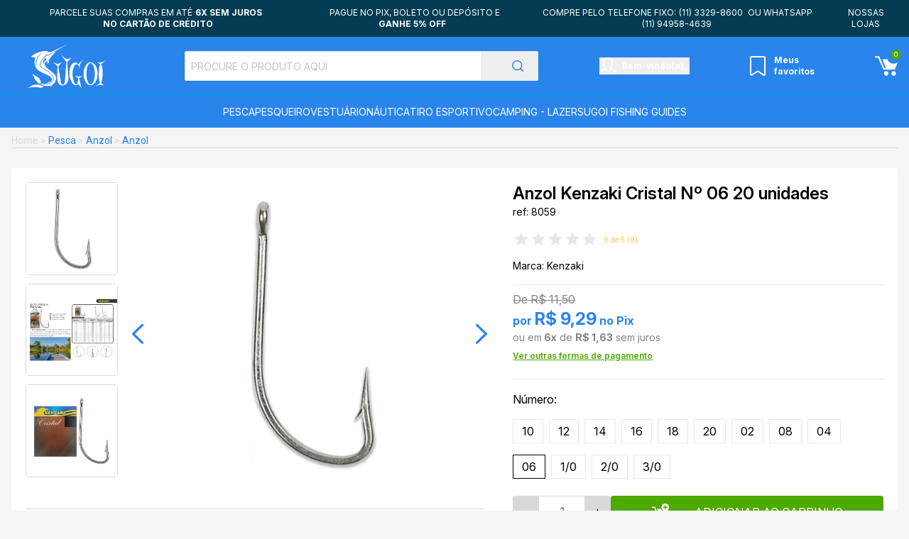

--- FILE ---
content_type: text/html; charset=utf-8
request_url: https://www.sugoibigfish.com.br/produto/anzol-kenzaki-cristal-n-06-20-unidades-100891
body_size: 18635
content:
<!DOCTYPE html><html lang=pt-BR><head><title>Anzol Kenzaki Cristal Nº 06 20 unidades - Sugoi Big Fish</title><link rel=icon type=image/png href="https://sugoibigfish.fbitsstatic.net/media/favicon.png?v=202411280942" /><link rel=stylesheet href=https://cdn.jsdelivr.net/npm/swiper@11/swiper-bundle.min.css /><link rel=preconnect href=https://fonts.googleapis.com /><link rel=preconnect href=https://fonts.gstatic.com crossorigin /><link href="https://fonts.googleapis.com/css2?family=Dosis:wght@200..800&family=Inter:ital,opsz,wght@0,14..32,100..900;1,14..32,100..900&family=Roboto:ital,wght@0,100;0,300;0,400;0,500;0,700;0,900;1,100;1,300;1,400;1,500;1,700;1,900&display=swap" rel=stylesheet /><script>let gtagSetup;gtagSetup=n=>{const t=document.createElement("script");t.type="text/javascript";t.onload=()=>{dpush("js",new Date),n?dpush("config","UA-12217996-1",{user_id:n}):dpush("config","UA-12217996-1")};t.src="https://www.googletagmanager.com/gtag/js?id=UA-12217996-1";t.defer=!0;document.getElementsByTagName("body")[0].appendChild(t)}</script><script>let gtmSetup;gtmSetup=()=>{(function(n,t,i,r,u){n[r]=n[r]||[];n[r].push({"gtm.start":(new Date).getTime(),event:"gtm.js"});var e=t.getElementsByTagName(i)[0],f=t.createElement(i),o=r!="dataLayer"?"&l="+r:"";f.async=!0;f.src="https://www.googletagmanager.com/gtm.js?id="+u+o;e.parentNode.insertBefore(f,e)})(window,document,"script","dataLayer","GTM-PQ3PF29");const t=document.createElement("noscript"),n=document.createElement("iframe");n.src="https://www.googletagmanager.com/ns.html?id=GTM-PQ3PF29";n.height="0";n.width="0";n.style.display="none";n.style.visibility="hidden";t.appendChild(n);const i=document.getElementsByTagName("body")[0];i.insertBefore(t,i.firstChild)}</script><script>function dataLayerSetup(n){if(window.dataLayerConfigured)return!1;window.dataLayerConfigured=!0;!gtmSetup||gtmSetup(n);!gtagSetup||gtagSetup(n);window.dispatchEvent(new CustomEvent("dataLayerConfigured"))}</script><script type=application/ld+json>{
                        "@context": "https://schema.org/",
                        "@type": "Product",
                        "name": "Anzol Kenzaki Cristal Nº 06 20 unidades",
                        "image": [
                            "https://sugoibigfish.fbitsstatic.net/img/p/anzol-kenzaki-cristal-n-06-20-unidades-100891/296907-1.jpg?w=1000&h=1000&v=no-value",
                            "https://sugoibigfish.fbitsstatic.net/img/p/anzol-kenzaki-cristal-n-06-20-unidades-100891/296907-2.jpg?w=1000&h=1000&v=no-value",
                            "https://sugoibigfish.fbitsstatic.net/img/p/anzol-kenzaki-cristal-n-06-20-unidades-100891/296907-3.jpg?w=1000&h=1000&v=no-value",
                            "https://sugoibigfish.fbitsstatic.net/img/p/anzol-kenzaki-cristal-n-06-20-unidades-100891/296907-4.jpg?w=1000&h=1000&v=no-value",
                            "https://sugoibigfish.fbitsstatic.net/img/p/anzol-kenzaki-cristal-n-06-20-unidades-100891/296907-5.jpg?w=1000&h=1000&v=no-value"
                        ],
                    "description": "<p><span style="font-size:12px;"><span style="font-family:verdana,geneva,sans-serif;"><strong>Anzol Kenzaki Cristal N&ordm; 06 20 unidades</strong><br />
        <br />
        O Anzol Kenzaki Cristal &eacute; fabricado em 100% A&ccedil;o carbono. Esse modelo possui uma longa haste e uma ponta bem afiada, facilitando a inclus&atilde;o das iscas. Pode ser utilizado em diversas modalidades de pesca.&nbsp;<br />
        <br />
        <strong>Especifica&ccedil;&otilde;es:</strong><br />
        Modelo: Cristal<br />
        N&deg;: 6<br />
        Cor: Prata<br />
        C/ 20 unidades<br />
        Composi&ccedil;&atilde;o: A&ccedil;o Carbono<br />
        Fabricado na&nbsp;Cor&eacute;ia</span></span></p>
        ",
                        "sku": "8059",
                        "url": "https://www.sugoibigfish.com.br/produto/anzol-kenzaki-cristal-n-06-20-unidades-100891",
                    "brand": {
                        "@type": "Brand",
                        "name": "Kenzaki"
                    },
                        "offers": {
                            "@type": "Offer",
                            "url": "https://www.sugoibigfish.com.br/produto/anzol-kenzaki-cristal-n-06-20-unidades-100891",
                            "priceCurrency": "BRL",
                            "price": "9.78",
                        "availability": "https://schema.org/InStock",
                            "itemCondition": "https://schema.org/NewCondition"
                        }
                    }</script><link href="https://sugoibigfish.fbitsstatic.net/sf/bundle/?type=css&paths=top_bar,navbar,footer,mini_cart,product,user_login,spot,output,swiffy-slider,swiper-items,newsletter&theme=main&v=202509251113" rel=stylesheet /><meta name="Anzol Kenzaki Cristal Nº 06 20 unidades" content="Anzol Kenzaki Cristal Nº 06 20 unidades" http-equiv="Anzol Kenzaki Cristal Nº 06 20 unidades" /><script>!function(n){var t,i=n.getElementsByTagName("script")[0];n.getElementById("soclminer-jssdk")||(t=n.createElement("script"),t.src="https://plugins.soclminer.com.br/v3/sdk/all.min.js",i.parentNode.insertBefore(t,i))}(document);window.soclInit=function(){socl.start("")}</script><script src=https://shared.btg360.com.br/wakeCommerce/btgTracking.min.js></script><script>BtgTracking.start("","tcs_sugoi_cec2a87aecf04ef88856c4e7d50e9c81")</script><meta name=viewport content="width=device-width, initial-scale=1" /><input hidden id=data-layer-page-type value=PRODUCT /></head><body id=body-product class=bg-productBg><header class="sticky top-0 left-0 z-40 shadow-xl lg:shadow-none bg-mainBg"><div class="flex w-full justify-center py-2.5 bg-blue-700"><div class="container mx-4 w-full"><div class="lg:hidden relative flex justify-center"><div class="swiper carousel-top-bar w-5/6"><div class="swiper-wrapper text-xs text-white uppercase flex items-center"><div class="swiper-slide flex flex-wrap items-center justify-center content-center text-center top-bar--item">Parcele suas compras em até <strong>6x sem juros</strong> <strong>no cartão de crédito</strong></div><div class="swiper-slide flex flex-wrap items-center justify-center content-center text-center top-bar--item">Pague no pix, boleto ou depósito e <strong>GANHE 5% OFF  </strong></div><div class="swiper-slide flex flex-wrap items-center justify-center content-center text-center top-bar--item">Compre pelo telefone fixo: <a href=http://tel:+55113329860>(11) 3329-8600</a> ou Whatsapp <a href=https://wa.me/5511949584639>(11) 94958-4639</a>  </div><div class="swiper-slide flex flex-wrap items-center justify-center content-center text-center top-bar--item"><a href=https://www.sugoibigfish.com.br/NossasLojas>Nossas lojas</a></div></div></div><div class="swiper-button-prev swiper-button-prev--top-bar -left-[2px]"><img src="https://sugoibigfish.fbitsstatic.net/sf/img/icons/arrow-left-2.svg?theme=main&v=202509251113" alt=anterior class=w-auto width=5 height=11 /></div><div class="swiper-button-next swiper-button-next--top-bar -right-[2px]"><img src="https://sugoibigfish.fbitsstatic.net/sf/img/icons/arrow-right-2.svg?theme=main&v=202509251113" alt=próximo class=w-auto width=5 height=11 /></div></div><ul class="hidden lg:flex justify-between text-xs text-white uppercase"><li class="flex justify-center flex-wrap content-center text-center top-bar--item">Parcele suas compras em até <strong>6x sem juros</strong> <strong>no cartão de crédito</strong></li><li class="flex justify-center flex-wrap content-center text-center top-bar--item">Pague no pix, boleto ou depósito e <strong>GANHE 5% OFF  </strong></li><li class="flex justify-center flex-wrap content-center text-center top-bar--item">Compre pelo telefone fixo: <a href=http://tel:+55113329860>(11) 3329-8600</a> ou Whatsapp <a href=https://wa.me/5511949584639>(11) 94958-4639</a>  </li><li class="flex justify-center flex-wrap content-center text-center top-bar--item"><a href=https://www.sugoibigfish.com.br/NossasLojas>Nossas lojas</a></li></ul></div></div><div class="flex justify-center w-full py-2.5 bg-blue-400"><div class="container mx-4 flex relative justify-between items-center w-full"><div onclick=showNavBar(!0) class=lg:hidden><img src="https://sugoibigfish.fbitsstatic.net/sf/img/header/bars.svg?theme=main&v=202509251113" alt=header-bars width=26 height=20 /></div><div class="flex lg:hidden"><img src="https://sugoibigfish.fbitsstatic.net/sf/img/icons/search.svg?theme=main&v=202509251113" alt=search id=open-search onclick=showSearchBar() width=19 height=19 /></div><div class=flex-shrink><a href=/><img src="https://sugoibigfish.fbitsstatic.net/sf/img/logo.svg?theme=main&v=202509251113" alt=logo class="w-20 md:w-auto mx-6" width=128 height=13 /></a></div><form id=search class="absolute left-0 top-[54px] lg:flex lg:sticky w-screen lg:w-auto bg-white hidden lg:top-0 items-center border z-[31] ease-in-out duration-500 opacity-100 lg:opacity-100 rounded-sm -ml-4 lg:mx-4" onsubmit=search(event,null)><div class="autocomplete sm:max-lg:w-full"><input id=search-bar class="border-none p-2 w-full focus:ring-0 placeholder:uppercase placeholder:text-gray-500 placeholder:opacity-50 placeholder:text-sm" type=search placeholder="Procure o produto aqui" autocomplete=off /><div id=autocomplete-list class="absolute top-full right-0 left-0 z-20"></div></div><button class="flex items-center justify-end py-3 px-5 w-20 text font-bold" type=submit><img src="https://sugoibigfish.fbitsstatic.net/sf/img/icons/search-blue.svg?theme=main&v=202509251113" alt=search class="w-4 h-4" /></button></form><div class=flex><div class=flex><div id=login class="hidden w-full"><input type=hidden id=login-url value="https://checkout.SugoiBigFish.com.br/Login/Authenticate?returnUrl=" /><a class="user-href flex" href="https://checkout.SugoiBigFish.com.br/Login/Authenticate?returnUrl="><img src="https://sugoibigfish.fbitsstatic.net/sf/img/header/user.svg?theme=main&v=202509251113" alt=header-bars class=lg:mr-2 width=24 height=24 /><p id=user-action class="hidden lg:flex flex-col text-white text-xs font-bold"><span>Olá visitante,</span> <span>faça seu <b class="underline hover:text-blue-200 font-bold">Login</b> ou <b class="underline hover:text-blue-200 font-bold">Cadastre-se</b></span></p></a></div><button id=logged-user class="flex flex-col items-center justify-start group relative w-full py-2 lg:py-0"><a href=https://checkout.SugoiBigFish.com.br/MinhaConta/Dados class="hidden lg:flex justify-start items-center text-white text-xs font-bold"><img src="https://sugoibigfish.fbitsstatic.net/sf/img/header/user.svg?theme=main&v=202509251113" alt=header-bars class=lg:mr-2 width=24 height=24 /> <span class="hidden lg:block">Bem-vindo(a),<span id=user-name class=ml-1></span></span></a><div class="flex lg:hidden justify-start items-center text-white text-xs font-bold" onclick=openUserSubmenu()> <img src="https://sugoibigfish.fbitsstatic.net/sf/img/header/user.svg?theme=main&v=202509251113" alt=header-bars class="w-6 h-6" width=24 height=24 /></div><div class="hidden lg:group-hover:flex flex-col absolute top-10 lg:top-6 bg-mainBg lg:shadow-2xl w-full min-w-28 lg:min-w-[200px] z-50" id=user-submenu><ul class="w-full text-xxs lg:text-base"><li><a class=dropdown-option href=https://checkout.SugoiBigFish.com.br/MinhaConta/Dados>Minha conta</a></li><li class="border-t border-b"><a class=dropdown-option href=https://checkout.SugoiBigFish.com.br/MinhaConta/Pedido>Meus pedidos</a></li><li class="lg:hidden border-b"><span class="dropdown-option w-full flex justify-start items-center" onclick=redirectWishlist()><img src="https://sugoibigfish.fbitsstatic.net/sf/img/header/wish-list.svg?theme=main&v=202509251113" alt=wishlist width=22 height=28 class="mr-2 hidden lg:block" /> <p class="lg:ml-1 lg:text-white lg:max-w-14 text-xxs lg:text-xs lg:font-bold text-left">Meus favoritos</p><input type=hidden id=wishlist-url value=https://www.sugoibigfish.com.br/listadedesejos /></span></li><li><a class="dropdown-option lg:bg-white w-full bg-secondary-100 flex justify-start items-center" id=user-logout href="https://checkout.SugoiBigFish.com.br/Login/Authenticate?returnUrl=">Sair</a></li></ul></div></button></div></div><div class="hidden lg:flex"><span class="dropdown-option w-full flex justify-start items-center" onclick=redirectWishlist()><img src="https://sugoibigfish.fbitsstatic.net/sf/img/header/wish-list.svg?theme=main&v=202509251113" alt=wishlist width=22 height=28 class="mr-2 hidden lg:block" /> <p class="lg:ml-1 lg:text-white lg:max-w-14 text-xxs lg:text-xs lg:font-bold text-left">Meus favoritos</p><input type=hidden id=wishlist-url value=https://www.sugoibigfish.com.br/listadedesejos /></span></div><div class="flex justify-start items-center"><div class=relative><img src="https://sugoibigfish.fbitsstatic.net/sf/img/header/cart.svg?theme=main&v=202509251113" alt=cart class="w-6 h-6 md:w-8 md:h-8 cursor-pointer" onclick=setCartDivVisibility() /> <span id=cart-qty-label class="absolute -top-[7px] -right-[4px] px-1 rounded-full bg-green-500 text-white text-[0.6rem]">0</span></div></div></div></div><nav id=navbar class="hidden bg-mainBg lg:flex lg:bg-blue-400 lg:items-center lg:justify-center w-3/4 min-w-[17.25rem] lg:w-full h-full shadow-2xl lg:shadow-none fixed lg:relative top-0 z-30 ease-in-out duration-500 lg:opacity-100 box-content overflow-y-hidden lg:overflow-y-visible inset-y-0 left-0 -translate-x-full lg:transform-none lg:border-t-2 border-solid border-blue-300"><div class="flex flex-col lg:flex-row lg:justify-center w-full h-full lg:w-auto"><div class=lg:hidden><div class="flex flex-col justify-end border-b bg-blue-400 px-2"><div class="flex justify-end border-b border-white"><button type=button class="text-secondary-400 hover:text-secondary-500 mx-2 my-3" onclick=showNavBar(!1)><span class=sr-only>Close</span> <img src="https://sugoibigfish.fbitsstatic.net/sf/img/icons/close-circle.svg?theme=main&v=202509251113" alt=close class="w-6 h-6 md:w-8 md:h-8 m-2" /></button></div><div class="flex justify-between items-center w-full my-3"><div class="p-2 w-full"><a id=login class="user-href flex justify-center items-center" href="https://checkout.SugoiBigFish.com.br/Login/Authenticate?returnUrl="><img src="https://sugoibigfish.fbitsstatic.net/sf/img/header/user.svg?theme=main&v=202509251113" alt=header-bars width=24 height=24 class=mr-3 /><p class="uppercase text-white font-semibold">Login <span class=mx-3>|</span> Cadastre-se</p></a> <a href=https://checkout.SugoiBigFish.com.br/MinhaConta/Dados id=logged-user class="user-href flex justify-center items-center"><img src="https://sugoibigfish.fbitsstatic.net/sf/img/header/user.svg?theme=main&v=202509251113" alt=header-bars width=24 height=24 class=mr-3 /><p class="uppercase text-white font-semibold">Minha Conta</p></a></div></div></div><div class=bg-green-500><form id=search class="flex w-full justify-center items-center" onsubmit=search(event,null)><div class="autocomplete m-0"><input id=search-bar class="border-none pl-7 w-full focus:ring-0 bg-transparent text-white placeholder:text-white h-full" type=search placeholder="Procure o produto aqui" autocomplete=off /><div id=autocomplete-list class="absolute top-full right-0 left-0 z-20"></div></div><button class=p-4 type=submit><img src="https://sugoibigfish.fbitsstatic.net/sf/img/icons/search.svg?theme=main&v=202509251113" alt=search class="w-7 h-7" /></button></form></div></div><ul class="flex flex-col lg:flex-row lg:gap-8 lg:text-white lg:uppercase h-full overflow-y-auto scrollbar mr-2 my-2 lg:m-0"><li class="group lg:flex"><div class="flex flex-col lg:flex-row items-center pl-9 pr-4 py-2 lg:p-0" id=menu-button><div class="hidden lg:flex justify-between lg:group-hover:underline lg:group-hover:text-white items-center py-3"><a href=/pesca id=menu class=lg:text-sm>Pesca</a></div><button class="flex lg:hidden justify-between items-center w-full text-base text-left uppercase font-semibold" onclick=toggleAccordionMenu(111)>Pesca<span id=icon-menu-111 class="block lg:hidden text-slate-800 transition-transform duration-300"> <svg xmlns=http://www.w3.org/2000/svg width=18 height=9 viewBox="0 0 18 9" fill=none><path d="M9.00657 8.41943C5.9591 5.57105 3.05623 2.85758 0 0L18 0C14.9438 2.86064 12.0518 5.56798 9.00438 8.41943H9.00657Z" fill=#838383 /></svg></span></button><div id=content-menu-111 class="max-h-0 lg:max-h-none lg:absolute lg:top-5 lg:left-0 lg:group-hover:translate-y-5 translate-y-0 lg:invisible lg:opacity-0 group-hover:opacity-100 group-hover:visible group-hover:transform lg:z-50 w-full bg-mainBg lg:bg-white flex-wrap transition-all duration-300 ease-in-out lg:border-b border-gray-400 overflow-hidden lg:shadow-2xl lg:flex lg:justify-center" style="transition:opacity,visibility,transform .3s cubic-bezier(.4,0,.2,1)"><ul class="lg:container lg:mx-4 flex flex-col lg:grid lg:grid-cols-6 lg:gap-y-10 lg:gap-x-20 w-full lg:top-4 items-start justify-start lg:justify-between lg:p-10 lg:z-50 lg:max-h-[70vh] lg:overflow-auto lg:scrollbar lg:my-2" role=menu><li class="px-3 py-2 lg:p-0 flex flex-col w-full lg:w-auto text-sm lg:text-base" role=none><a href=/pesca/carretilhas class="hidden lg:block text-blue-400 uppercase hover:underline text-sm font-semibold">Carretilhas</a> <button class="flex lg:hidden justify-between items-center w-full text-blue-400 uppercase font-semibold text-sm text-left" onclick=toggleAccordionMenu(117)>Carretilhas<span id=icon-menu-117 class="block lg:hidden transition-transform duration-300"> <svg xmlns=http://www.w3.org/2000/svg width=8 height=8 viewBox="0 0 8 8" fill=none><path d="M4.50781 3.1875H7.63281V4.57812H4.50781V7.73438H3.11719V4.57812H0V3.1875H3.11719V0H4.50781V3.1875Z" fill=#2984EB /></svg></span></button><div id=content-menu-117 class="max-h-0 lg:max-h-none translate-y-0 w-full transition-all duration-300 ease-in-out overflow-hidden"><ul class="block lg:flex lg:flex-col lg:gap-3 lg:py-3 text-gray-500"><li class="py-2 lg:p-0 ml-4 text-gray-500 lg:mr-4 lg:ml-0 text-sm lg:text-xs lg:font-semibold normal-case hover:text-blue-400 truncate"><a href=/pesca/carretilhas/perfil-baixo>Perfil Baixo</a></li><li class="py-2 lg:p-0 ml-4 text-gray-500 lg:mr-4 lg:ml-0 text-sm lg:text-xs lg:font-semibold normal-case hover:text-blue-400 truncate"><a href=/pesca/carretilhas/perfil-alto>Perfil Alto</a></li><li class="py-2 lg:p-0 ml-4 text-gray-500 lg:mr-4 lg:ml-0 text-sm lg:text-xs lg:font-semibold normal-case hover:text-blue-400 truncate"><a href=/pesca/carretilhas/eletrica>Eletrica</a></li><li class="py-2 lg:p-0 ml-4 text-gray-500 lg:mr-4 lg:ml-0 text-sm lg:text-xs lg:font-semibold normal-case hover:text-blue-400 truncate"><a href=/pesca/carretilhas/protetor-p/carretilha>Protetores de Carretilha</a></li><li class="py-2 lg:p-0 ml-4 text-gray-500 lg:mr-4 lg:ml-0 text-sm lg:text-xs lg:font-semibold normal-case hover:text-blue-400 truncate"><a href=/pesca/carretilhas/fly>Carretilha Fly</a></li><li class="lg:hidden py-2 ml-4 text-gray-500 text-sm normal-case hover:text-blue-400 underline truncate"><a href=/pesca/carretilhas/fly>Ver tudo</a></li></ul></div></li><li class="px-3 py-2 lg:p-0 flex flex-col w-full lg:w-auto text-sm lg:text-base" role=none><a href=/pesca/molinetes class="hidden lg:block text-blue-400 uppercase hover:underline text-sm font-semibold">Molinetes</a> <button class="flex lg:hidden justify-between items-center w-full text-blue-400 uppercase font-semibold text-sm text-left" onclick=toggleAccordionMenu(121)>Molinetes<span id=icon-menu-121 class="block lg:hidden transition-transform duration-300"> <svg xmlns=http://www.w3.org/2000/svg width=8 height=8 viewBox="0 0 8 8" fill=none><path d="M4.50781 3.1875H7.63281V4.57812H4.50781V7.73438H3.11719V4.57812H0V3.1875H3.11719V0H4.50781V3.1875Z" fill=#2984EB /></svg></span></button><div id=content-menu-121 class="max-h-0 lg:max-h-none translate-y-0 w-full transition-all duration-300 ease-in-out overflow-hidden"><ul class="block lg:flex lg:flex-col lg:gap-3 lg:py-3 text-gray-500"><li class="py-2 lg:p-0 ml-4 text-gray-500 lg:mr-4 lg:ml-0 text-sm lg:text-xs lg:font-semibold normal-case hover:text-blue-400 truncate"><a href=/pesca/molinetes/friccao-dianteira>Fricção Dianteira</a></li><li class="py-2 lg:p-0 ml-4 text-gray-500 lg:mr-4 lg:ml-0 text-sm lg:text-xs lg:font-semibold normal-case hover:text-blue-400 truncate"><a href=/pesca/molinetes/friccao-traseira>Fricção Traseira</a></li><li class="py-2 lg:p-0 ml-4 text-gray-500 lg:mr-4 lg:ml-0 text-sm lg:text-xs lg:font-semibold normal-case hover:text-blue-400 truncate"><a href=/pesca/molinetes/costeira/praia>Praia / Costeira</a></li><li class="py-2 lg:p-0 ml-4 text-gray-500 lg:mr-4 lg:ml-0 text-sm lg:text-xs lg:font-semibold normal-case hover:text-blue-400 truncate"><a href=/pesca/molinetes/protetor-p/molinete>Protetores p/ Molinete</a></li><li class="lg:hidden py-2 ml-4 text-gray-500 text-sm normal-case hover:text-blue-400 underline truncate"><a href=/pesca/molinetes/protetor-p/molinete>Ver tudo</a></li></ul></div></li><li class="px-3 py-2 lg:p-0 flex flex-col w-full lg:w-auto text-sm lg:text-base" role=none><a href=/pesca/varas class="hidden lg:block text-blue-400 uppercase hover:underline text-sm font-semibold">Varas</a> <button class="flex lg:hidden justify-between items-center w-full text-blue-400 uppercase font-semibold text-sm text-left" onclick=toggleAccordionMenu(122)>Varas<span id=icon-menu-122 class="block lg:hidden transition-transform duration-300"> <svg xmlns=http://www.w3.org/2000/svg width=8 height=8 viewBox="0 0 8 8" fill=none><path d="M4.50781 3.1875H7.63281V4.57812H4.50781V7.73438H3.11719V4.57812H0V3.1875H3.11719V0H4.50781V3.1875Z" fill=#2984EB /></svg></span></button><div id=content-menu-122 class="max-h-0 lg:max-h-none translate-y-0 w-full transition-all duration-300 ease-in-out overflow-hidden"><ul class="block lg:flex lg:flex-col lg:gap-3 lg:py-3 text-gray-500"><li class="py-2 lg:p-0 ml-4 text-gray-500 lg:mr-4 lg:ml-0 text-sm lg:text-xs lg:font-semibold normal-case hover:text-blue-400 truncate"><a href=/pesca/varas/para-carretilha>Para Carretilha</a></li><li class="py-2 lg:p-0 ml-4 text-gray-500 lg:mr-4 lg:ml-0 text-sm lg:text-xs lg:font-semibold normal-case hover:text-blue-400 truncate"><a href=/pesca/varas/para-molinete>Para Molinete</a></li><li class="py-2 lg:p-0 ml-4 text-gray-500 lg:mr-4 lg:ml-0 text-sm lg:text-xs lg:font-semibold normal-case hover:text-blue-400 truncate"><a href=/pesca/varas/para-slow-jig>Para Jig</a></li><li class="py-2 lg:p-0 ml-4 text-gray-500 lg:mr-4 lg:ml-0 text-sm lg:text-xs lg:font-semibold normal-case hover:text-blue-400 truncate"><a href=/pesca/varas/para-costeira-e-praia>Para costeira e praia</a></li><li class="py-2 lg:p-0 ml-4 text-gray-500 lg:mr-4 lg:ml-0 text-sm lg:text-xs lg:font-semibold normal-case hover:text-blue-400 truncate"><a href=/pesca/varas/telescopica>Telescopica</a></li><li class="py-2 lg:p-0 ml-4 text-gray-500 lg:mr-4 lg:ml-0 text-sm lg:text-xs lg:font-semibold normal-case hover:text-blue-400 truncate"><a href=/pesca/varas/porta-varas>Porta Vara</a></li><li class="lg:hidden py-2 ml-4 text-gray-500 text-sm normal-case hover:text-blue-400 underline truncate"><a href=/pesca/varas/porta-varas>Ver tudo</a></li></ul></div></li><li class="px-3 py-2 lg:p-0 flex flex-col w-full lg:w-auto text-sm lg:text-base" role=none><a href=/pesca/linhas class="hidden lg:block text-blue-400 uppercase hover:underline text-sm font-semibold">Linhas</a> <button class="flex lg:hidden justify-between items-center w-full text-blue-400 uppercase font-semibold text-sm text-left" onclick=toggleAccordionMenu(131)>Linhas<span id=icon-menu-131 class="block lg:hidden transition-transform duration-300"> <svg xmlns=http://www.w3.org/2000/svg width=8 height=8 viewBox="0 0 8 8" fill=none><path d="M4.50781 3.1875H7.63281V4.57812H4.50781V7.73438H3.11719V4.57812H0V3.1875H3.11719V0H4.50781V3.1875Z" fill=#2984EB /></svg></span></button><div id=content-menu-131 class="max-h-0 lg:max-h-none translate-y-0 w-full transition-all duration-300 ease-in-out overflow-hidden"><ul class="block lg:flex lg:flex-col lg:gap-3 lg:py-3 text-gray-500"><li class="py-2 lg:p-0 ml-4 text-gray-500 lg:mr-4 lg:ml-0 text-sm lg:text-xs lg:font-semibold normal-case hover:text-blue-400 truncate"><a href=/pesca/linhas/multifilamento>Multifilamento</a></li><li class="py-2 lg:p-0 ml-4 text-gray-500 lg:mr-4 lg:ml-0 text-sm lg:text-xs lg:font-semibold normal-case hover:text-blue-400 truncate"><a href=/pesca/linhas/monofilamento>Monofilamento</a></li><li class="py-2 lg:p-0 ml-4 text-gray-500 lg:mr-4 lg:ml-0 text-sm lg:text-xs lg:font-semibold normal-case hover:text-blue-400 truncate"><a href=/pesca/linhas/leader/fluorcarbono>Leader/ Fluorocarbon</a></li><li class="lg:hidden py-2 ml-4 text-gray-500 text-sm normal-case hover:text-blue-400 underline truncate"><a href=/pesca/linhas/leader/fluorcarbono>Ver tudo</a></li></ul></div></li><li class="px-3 py-2 lg:p-0 flex flex-col w-full lg:w-auto text-sm lg:text-base" role=none><a href=/pesca/anzol class="hidden lg:block text-blue-400 uppercase hover:underline text-sm font-semibold">Anzóis</a> <button class="flex lg:hidden justify-between items-center w-full text-blue-400 uppercase font-semibold text-sm text-left" onclick=toggleAccordionMenu(135)>Anzóis<span id=icon-menu-135 class="block lg:hidden transition-transform duration-300"> <svg xmlns=http://www.w3.org/2000/svg width=8 height=8 viewBox="0 0 8 8" fill=none><path d="M4.50781 3.1875H7.63281V4.57812H4.50781V7.73438H3.11719V4.57812H0V3.1875H3.11719V0H4.50781V3.1875Z" fill=#2984EB /></svg></span></button><div id=content-menu-135 class="max-h-0 lg:max-h-none translate-y-0 w-full transition-all duration-300 ease-in-out overflow-hidden"><ul class="block lg:flex lg:flex-col lg:gap-3 lg:py-3 text-gray-500"><li class="py-2 lg:p-0 ml-4 text-gray-500 lg:mr-4 lg:ml-0 text-sm lg:text-xs lg:font-semibold normal-case hover:text-blue-400 truncate"><a href=/pesca/anzol/anzol>Anzol</a></li><li class="py-2 lg:p-0 ml-4 text-gray-500 lg:mr-4 lg:ml-0 text-sm lg:text-xs lg:font-semibold normal-case hover:text-blue-400 truncate"><a href=/pesca/anzol/anzol-encastoado>Anzol Encastoado</a></li><li class="py-2 lg:p-0 ml-4 text-gray-500 lg:mr-4 lg:ml-0 text-sm lg:text-xs lg:font-semibold normal-case hover:text-blue-400 truncate"><a href=/pesca/anzol/suporte-hook>Suporte Hook</a></li><li class="py-2 lg:p-0 ml-4 text-gray-500 lg:mr-4 lg:ml-0 text-sm lg:text-xs lg:font-semibold normal-case hover:text-blue-400 truncate"><a href=/pesca/anzol/anzol-jig-head/acessorios>Anzol / Jig Head / Acessorios</a></li><li class="py-2 lg:p-0 ml-4 text-gray-500 lg:mr-4 lg:ml-0 text-sm lg:text-xs lg:font-semibold normal-case hover:text-blue-400 truncate"><a href=/pesca/anzol/garateia>Garateia</a></li><li class="py-2 lg:p-0 ml-4 text-gray-500 lg:mr-4 lg:ml-0 text-sm lg:text-xs lg:font-semibold normal-case hover:text-blue-400 truncate"><a href=/pesca/anzol/encastoado>Encastoado</a></li><li class="py-2 lg:p-0 ml-4 text-gray-500 lg:mr-4 lg:ml-0 text-sm lg:text-xs lg:font-semibold normal-case hover:text-blue-400 truncate"><a href=/pesca/anzol/chicote/chuveirinho>Chicotes/Chuveirinho</a></li><li class="lg:hidden py-2 ml-4 text-gray-500 text-sm normal-case hover:text-blue-400 underline truncate"><a href=/pesca/anzol/chicote/chuveirinho>Ver tudo</a></li></ul></div></li><li class="px-3 py-2 lg:p-0 flex flex-col w-full lg:w-auto text-sm lg:text-base" role=none><a href=/acessorios class="hidden lg:block text-blue-400 uppercase hover:underline text-sm font-semibold">Acessorios</a> <button class="flex lg:hidden justify-between items-center w-full text-blue-400 uppercase font-semibold text-sm text-left" onclick=toggleAccordionMenu(145)>Acessorios<span id=icon-menu-145 class="block lg:hidden transition-transform duration-300"> <svg xmlns=http://www.w3.org/2000/svg width=8 height=8 viewBox="0 0 8 8" fill=none><path d="M4.50781 3.1875H7.63281V4.57812H4.50781V7.73438H3.11719V4.57812H0V3.1875H3.11719V0H4.50781V3.1875Z" fill=#2984EB /></svg></span></button><div id=content-menu-145 class="max-h-0 lg:max-h-none translate-y-0 w-full transition-all duration-300 ease-in-out overflow-hidden"><ul class="block lg:flex lg:flex-col lg:gap-3 lg:py-3 text-gray-500"><li class="py-2 lg:p-0 ml-4 text-gray-500 lg:mr-4 lg:ml-0 text-sm lg:text-xs lg:font-semibold normal-case hover:text-blue-400 truncate"><a href=/girador>Girador</a></li><li class="py-2 lg:p-0 ml-4 text-gray-500 lg:mr-4 lg:ml-0 text-sm lg:text-xs lg:font-semibold normal-case hover:text-blue-400 truncate"><a href=/cabo-de-aco>Cabo de Aço</a></li><li class="py-2 lg:p-0 ml-4 text-gray-500 lg:mr-4 lg:ml-0 text-sm lg:text-xs lg:font-semibold normal-case hover:text-blue-400 truncate"><a href=/split-ring/argolas>Split Ring / Argolas</a></li><li class="py-2 lg:p-0 ml-4 text-gray-500 lg:mr-4 lg:ml-0 text-sm lg:text-xs lg:font-semibold normal-case hover:text-blue-400 truncate"><a href=/snap/presilhas>Snap/Presilhas</a></li><li class="py-2 lg:p-0 ml-4 text-gray-500 lg:mr-4 lg:ml-0 text-sm lg:text-xs lg:font-semibold normal-case hover:text-blue-400 truncate"><a href=/alicate/alicate-contencao>Alicate/Alicate Contenção</a></li><li class="py-2 lg:p-0 ml-4 text-gray-500 lg:mr-4 lg:ml-0 text-sm lg:text-xs lg:font-semibold normal-case hover:text-blue-400 truncate"><a href=/boias>Boias</a></li><li class="py-2 lg:p-0 ml-4 text-gray-500 lg:mr-4 lg:ml-0 text-sm lg:text-xs lg:font-semibold normal-case hover:text-blue-400 truncate"><a href=/suporte-p/vara>Suporte para Vara</a></li><li class="py-2 lg:p-0 ml-4 text-gray-500 lg:mr-4 lg:ml-0 text-sm lg:text-xs lg:font-semibold normal-case hover:text-blue-400 truncate"><a href=/passagua/sambura>Passagua / Sambura</a></li><li class="lg:hidden py-2 ml-4 text-gray-500 text-sm normal-case hover:text-blue-400 underline truncate"><a href=/passagua/sambura>Ver tudo</a></li></ul></div></li><li class="px-3 py-2 lg:p-0 flex flex-col w-full lg:w-auto text-sm lg:text-base" role=none><a href=/pesca/isca-artificial class="hidden lg:block text-blue-400 uppercase hover:underline text-sm font-semibold">Iscas Artificiais/ Naturais</a> <button class="flex lg:hidden justify-between items-center w-full text-blue-400 uppercase font-semibold text-sm text-left" onclick=toggleAccordionMenu(139)>Iscas Artificiais/ Naturais<span id=icon-menu-139 class="block lg:hidden transition-transform duration-300"> <svg xmlns=http://www.w3.org/2000/svg width=8 height=8 viewBox="0 0 8 8" fill=none><path d="M4.50781 3.1875H7.63281V4.57812H4.50781V7.73438H3.11719V4.57812H0V3.1875H3.11719V0H4.50781V3.1875Z" fill=#2984EB /></svg></span></button><div id=content-menu-139 class="max-h-0 lg:max-h-none translate-y-0 w-full transition-all duration-300 ease-in-out overflow-hidden"><ul class="block lg:flex lg:flex-col lg:gap-3 lg:py-3 text-gray-500"><li class="py-2 lg:p-0 ml-4 text-gray-500 lg:mr-4 lg:ml-0 text-sm lg:text-xs lg:font-semibold normal-case hover:text-blue-400 truncate"><a href=/pesca/isca-artificial/superficie>Superfície</a></li><li class="py-2 lg:p-0 ml-4 text-gray-500 lg:mr-4 lg:ml-0 text-sm lg:text-xs lg:font-semibold normal-case hover:text-blue-400 truncate"><a href=/pesca/isca-artificial/meia-agua>Meia-Água</a></li><li class="py-2 lg:p-0 ml-4 text-gray-500 lg:mr-4 lg:ml-0 text-sm lg:text-xs lg:font-semibold normal-case hover:text-blue-400 truncate"><a href=/pesca/isca-artificial/soft-baits>Soft-Baits</a></li><li class="py-2 lg:p-0 ml-4 text-gray-500 lg:mr-4 lg:ml-0 text-sm lg:text-xs lg:font-semibold normal-case hover:text-blue-400 truncate"><a href=/pesca/isca-artificial/jumping-jig>Jumping Jig</a></li><li class="py-2 lg:p-0 ml-4 text-gray-500 lg:mr-4 lg:ml-0 text-sm lg:text-xs lg:font-semibold normal-case hover:text-blue-400 truncate"><a href=/pesca/isca-artificial/massas>Massas</a></li><li class="py-2 lg:p-0 ml-4 text-gray-500 lg:mr-4 lg:ml-0 text-sm lg:text-xs lg:font-semibold normal-case hover:text-blue-400 truncate"><a href=/pesca/isca-artificial/racao-artificial/anteninha>Ração Artificial/ Anteninha</a></li><li class="py-2 lg:p-0 ml-4 text-gray-500 lg:mr-4 lg:ml-0 text-sm lg:text-xs lg:font-semibold normal-case hover:text-blue-400 truncate"><a href=/pesca/isca-artificial/jigs/spinner/spinner-baits>Jigs/ Spinner/ Spinner Baits</a></li><li class="py-2 lg:p-0 ml-4 text-gray-500 lg:mr-4 lg:ml-0 text-sm lg:text-xs lg:font-semibold normal-case hover:text-blue-400 truncate"><a href=/zangarilhos>Zangarilhos</a></li><li class="lg:hidden py-2 ml-4 text-gray-500 text-sm normal-case hover:text-blue-400 underline truncate"><a href=/zangarilhos>Ver tudo</a></li></ul></div></li><li class="px-3 py-2 lg:p-0 flex flex-col w-full lg:w-auto text-sm lg:text-base" role=none><a href=/pesca/fly class="hidden lg:block text-blue-400 uppercase hover:underline text-sm font-semibold">Fly</a> <button class="flex lg:hidden justify-between items-center w-full text-blue-400 uppercase font-semibold text-sm text-left" onclick=toggleAccordionMenu(206)>Fly<span id=icon-menu-206 class="block lg:hidden transition-transform duration-300"> <svg xmlns=http://www.w3.org/2000/svg width=8 height=8 viewBox="0 0 8 8" fill=none><path d="M4.50781 3.1875H7.63281V4.57812H4.50781V7.73438H3.11719V4.57812H0V3.1875H3.11719V0H4.50781V3.1875Z" fill=#2984EB /></svg></span></button><div id=content-menu-206 class="max-h-0 lg:max-h-none translate-y-0 w-full transition-all duration-300 ease-in-out overflow-hidden"><ul class="block lg:flex lg:flex-col lg:gap-3 lg:py-3 text-gray-500"><li class="py-2 lg:p-0 ml-4 text-gray-500 lg:mr-4 lg:ml-0 text-sm lg:text-xs lg:font-semibold normal-case hover:text-blue-400 truncate"><a href=/pesca/fly/linha-p/fly>Linha p/ Fly</a></li><li class="py-2 lg:p-0 ml-4 text-gray-500 lg:mr-4 lg:ml-0 text-sm lg:text-xs lg:font-semibold normal-case hover:text-blue-400 truncate"><a href=/pesca/fly/varas-p/fly>Varas p/ Fly</a></li><li class="py-2 lg:p-0 ml-4 text-gray-500 lg:mr-4 lg:ml-0 text-sm lg:text-xs lg:font-semibold normal-case hover:text-blue-400 truncate"><a href=/pesca/fly/acessorios-p/fly>Acessórios p/ Fly</a></li><li class="py-2 lg:p-0 ml-4 text-gray-500 lg:mr-4 lg:ml-0 text-sm lg:text-xs lg:font-semibold normal-case hover:text-blue-400 truncate"><a href=/isca-artificial-p/fly>Isca Artificial p/ Fly</a></li><li class="lg:hidden py-2 ml-4 text-gray-500 text-sm normal-case hover:text-blue-400 underline truncate"><a href=/isca-artificial-p/fly>Ver tudo</a></li></ul></div></li><li class="px-3 py-2 lg:p-0 flex flex-col w-full lg:w-auto text-sm lg:text-base" role=none><a href=/bolsas/estojos/caixas class="text-blue-400 uppercase lg:hover:underline text-sm font-semibold lg:break-words">Bolsas/Estojos/Caixas</a></li><li class="px-3 py-2 lg:p-0 flex flex-col w-full lg:w-auto text-sm lg:text-base" role=none><a href=/dvd/livros/guias class="text-blue-400 uppercase lg:hover:underline text-sm font-semibold lg:break-words">Dvd / Livros / Guias</a></li><li class="px-3 py-2 lg:p-0 flex flex-col w-full lg:w-auto text-sm lg:text-base" role=none><a href=/kit-para-pesca class="text-blue-400 uppercase lg:hover:underline text-sm font-semibold lg:break-words">Kit para Pesca</a></li><li class="px-3 py-2 lg:p-0 flex flex-col w-full lg:w-auto text-sm lg:text-base" role=none><a href=/minuto-sugoi-ofertas class="hidden lg:block text-blue-400 uppercase hover:underline text-sm font-semibold">Minuto Sugoi - Promoções</a> <button class="flex lg:hidden justify-between items-center w-full text-blue-400 uppercase font-semibold text-sm text-left" onclick=toggleAccordionMenu(265)>Minuto Sugoi - Promoções<span id=icon-menu-265 class="block lg:hidden transition-transform duration-300"> <svg xmlns=http://www.w3.org/2000/svg width=8 height=8 viewBox="0 0 8 8" fill=none><path d="M4.50781 3.1875H7.63281V4.57812H4.50781V7.73438H3.11719V4.57812H0V3.1875H3.11719V0H4.50781V3.1875Z" fill=#2984EB /></svg></span></button><div id=content-menu-265 class="max-h-0 lg:max-h-none translate-y-0 w-full transition-all duration-300 ease-in-out overflow-hidden"><ul class="block lg:flex lg:flex-col lg:gap-3 lg:py-3 text-gray-500"><li class="py-2 lg:p-0 ml-4 text-gray-500 lg:mr-4 lg:ml-0 text-sm lg:text-xs lg:font-semibold normal-case hover:text-blue-400 truncate"><a href=/minuto-sugoi-ofertas/conjuntos-de-pesca>Conjuntos de Pesca</a></li><li class="lg:hidden py-2 ml-4 text-gray-500 text-sm normal-case hover:text-blue-400 underline truncate"><a href=/minuto-sugoi-ofertas/conjuntos-de-pesca>Ver tudo</a></li></ul></div></li><li class="lg:hidden px-3 py-2 flex flex-col w-full text-sm"><a href=/minuto-sugoi-ofertas/conjuntos-de-pesca class="text-blue-400 uppercase underline text-sm font-semibold">Ver tudo</a></li></ul></div></div></li><li class="group lg:flex"><div class="flex flex-col lg:flex-row items-center pl-9 pr-4 py-2 lg:p-0" id=menu-button><div class="hidden lg:flex justify-between lg:group-hover:underline lg:group-hover:text-white items-center py-3"><a href=/pesqueiro id=menu class=lg:text-sm>Pesqueiro</a></div><button class="flex lg:hidden justify-between items-center w-full text-base text-left uppercase font-semibold" onclick=toggleAccordionMenu(219)>Pesqueiro<span id=icon-menu-219 class="block lg:hidden text-slate-800 transition-transform duration-300"> <svg xmlns=http://www.w3.org/2000/svg width=18 height=9 viewBox="0 0 18 9" fill=none><path d="M9.00657 8.41943C5.9591 5.57105 3.05623 2.85758 0 0L18 0C14.9438 2.86064 12.0518 5.56798 9.00438 8.41943H9.00657Z" fill=#838383 /></svg></span></button><div id=content-menu-219 class="max-h-0 lg:max-h-none lg:absolute lg:top-5 lg:left-0 lg:group-hover:translate-y-5 translate-y-0 lg:invisible lg:opacity-0 group-hover:opacity-100 group-hover:visible group-hover:transform lg:z-50 w-full bg-mainBg lg:bg-white flex-wrap transition-all duration-300 ease-in-out lg:border-b border-gray-400 overflow-hidden lg:shadow-2xl lg:flex lg:justify-center" style="transition:opacity,visibility,transform .3s cubic-bezier(.4,0,.2,1)"><ul class="lg:container lg:mx-4 flex flex-col lg:grid lg:grid-cols-6 lg:gap-y-10 lg:gap-x-20 w-full lg:top-4 items-start justify-start lg:justify-between lg:p-10 lg:z-50 lg:max-h-[70vh] lg:overflow-auto lg:scrollbar lg:my-2" role=menu><li class="px-3 py-2 lg:p-0 flex flex-col w-full lg:w-auto text-sm lg:text-base" role=none><a href=/kit-pesqueiro class="text-blue-400 uppercase lg:hover:underline text-sm font-semibold lg:break-words">Kit Pesqueiro</a></li><li class="px-3 py-2 lg:p-0 flex flex-col w-full lg:w-auto text-sm lg:text-base" role=none><a href=/boias class="text-blue-400 uppercase lg:hover:underline text-sm font-semibold lg:break-words">Boias</a></li><li class="px-3 py-2 lg:p-0 flex flex-col w-full lg:w-auto text-sm lg:text-base" role=none><a href=/pesca/isca-artificial/racao-artificial/anteninha class="text-blue-400 uppercase lg:hover:underline text-sm font-semibold lg:break-words">Ração Artificial / Anteninha</a></li><li class="px-3 py-2 lg:p-0 flex flex-col w-full lg:w-auto text-sm lg:text-base" role=none><a href=/pesca/isca-artificial/massas class="text-blue-400 uppercase lg:hover:underline text-sm font-semibold lg:break-words">Massas</a></li><li class="px-3 py-2 lg:p-0 flex flex-col w-full lg:w-auto text-sm lg:text-base" role=none><a href=/acessorios-p/pesqueiro class="text-blue-400 uppercase lg:hover:underline text-sm font-semibold lg:break-words">Acessorios p/ Pesqueiro</a></li><li class="px-3 py-2 lg:p-0 flex flex-col w-full lg:w-auto text-sm lg:text-base" role=none><a href=/chicotes/chuveirinho class="text-blue-400 uppercase lg:hover:underline text-sm font-semibold lg:break-words">Chicotes/Chuveirinho</a></li><li class="px-3 py-2 lg:p-0 flex flex-col w-full lg:w-auto text-sm lg:text-base" role=none><a href=/suporte-p/vara class="text-blue-400 uppercase lg:hover:underline text-sm font-semibold lg:break-words">Suporte p/ Vara</a></li><li class="lg:hidden px-3 py-2 flex flex-col w-full text-sm"><a href=/suporte-p/vara class="text-blue-400 uppercase underline text-sm font-semibold">Ver tudo</a></li></ul></div></div></li><li class="group lg:flex"><div class="flex flex-col lg:flex-row items-center pl-9 pr-4 py-2 lg:p-0" id=menu-button><div class="hidden lg:flex justify-between lg:group-hover:underline lg:group-hover:text-white items-center py-3"><a href=/vestuario id=menu class=lg:text-sm>Vestuário</a></div><button class="flex lg:hidden justify-between items-center w-full text-base text-left uppercase font-semibold" onclick=toggleAccordionMenu(114)>Vestuário<span id=icon-menu-114 class="block lg:hidden text-slate-800 transition-transform duration-300"> <svg xmlns=http://www.w3.org/2000/svg width=18 height=9 viewBox="0 0 18 9" fill=none><path d="M9.00657 8.41943C5.9591 5.57105 3.05623 2.85758 0 0L18 0C14.9438 2.86064 12.0518 5.56798 9.00438 8.41943H9.00657Z" fill=#838383 /></svg></span></button><div id=content-menu-114 class="max-h-0 lg:max-h-none lg:absolute lg:top-5 lg:left-0 lg:group-hover:translate-y-5 translate-y-0 lg:invisible lg:opacity-0 group-hover:opacity-100 group-hover:visible group-hover:transform lg:z-50 w-full bg-mainBg lg:bg-white flex-wrap transition-all duration-300 ease-in-out lg:border-b border-gray-400 overflow-hidden lg:shadow-2xl lg:flex lg:justify-center" style="transition:opacity,visibility,transform .3s cubic-bezier(.4,0,.2,1)"><ul class="lg:container lg:mx-4 flex flex-col lg:grid lg:grid-cols-6 lg:gap-y-10 lg:gap-x-20 w-full lg:top-4 items-start justify-start lg:justify-between lg:p-10 lg:z-50 lg:max-h-[70vh] lg:overflow-auto lg:scrollbar lg:my-2" role=menu><li class="px-3 py-2 lg:p-0 flex flex-col w-full lg:w-auto text-sm lg:text-base" role=none><a href=/camisas class="text-blue-400 uppercase lg:hover:underline text-sm font-semibold lg:break-words">Camisas</a></li><li class="px-3 py-2 lg:p-0 flex flex-col w-full lg:w-auto text-sm lg:text-base" role=none><a href=/calcas class="text-blue-400 uppercase lg:hover:underline text-sm font-semibold lg:break-words">Calças</a></li><li class="px-3 py-2 lg:p-0 flex flex-col w-full lg:w-auto text-sm lg:text-base" role=none><a href=/bandanas class="text-blue-400 uppercase lg:hover:underline text-sm font-semibold lg:break-words">Bandanas</a></li><li class="px-3 py-2 lg:p-0 flex flex-col w-full lg:w-auto text-sm lg:text-base" role=none><a href=/bone/chapeu class="text-blue-400 uppercase lg:hover:underline text-sm font-semibold lg:break-words">Bone / Chapeu</a></li><li class="px-3 py-2 lg:p-0 flex flex-col w-full lg:w-auto text-sm lg:text-base" role=none><a href=/calcados class="text-blue-400 uppercase lg:hover:underline text-sm font-semibold lg:break-words">Calçados</a></li><li class="px-3 py-2 lg:p-0 flex flex-col w-full lg:w-auto text-sm lg:text-base" role=none><a href=/luvas class="text-blue-400 uppercase lg:hover:underline text-sm font-semibold lg:break-words">Luvas</a></li><li class="px-3 py-2 lg:p-0 flex flex-col w-full lg:w-auto text-sm lg:text-base" role=none><a href=/coletes class="text-blue-400 uppercase lg:hover:underline text-sm font-semibold lg:break-words">Coletes</a></li><li class="px-3 py-2 lg:p-0 flex flex-col w-full lg:w-auto text-sm lg:text-base" role=none><a href=/vestuario/acessorios/capa-de-chuva class="text-blue-400 uppercase lg:hover:underline text-sm font-semibold lg:break-words">Capa P/ Chuva</a></li><li class="px-3 py-2 lg:p-0 flex flex-col w-full lg:w-auto text-sm lg:text-base" role=none><a href=/oculos-polarizado class="text-blue-400 uppercase lg:hover:underline text-sm font-semibold lg:break-words">Oculos Polarizado</a></li><li class="px-3 py-2 lg:p-0 flex flex-col w-full lg:w-auto text-sm lg:text-base" role=none><a href=/blusas/moletons/jaquetas class="text-blue-400 uppercase lg:hover:underline text-sm font-semibold lg:break-words">Blusas / Moletons / Jaquetas</a></li><li class="px-3 py-2 lg:p-0 flex flex-col w-full lg:w-auto text-sm lg:text-base" role=none><a href=/camisetas class="text-blue-400 uppercase lg:hover:underline text-sm font-semibold lg:break-words">Camisetas</a></li><li class="lg:hidden px-3 py-2 flex flex-col w-full text-sm"><a href=/camisetas class="text-blue-400 uppercase underline text-sm font-semibold">Ver tudo</a></li></ul></div></div></li><li class="group lg:flex"><div class="flex flex-col lg:flex-row items-center pl-9 pr-4 py-2 lg:p-0" id=menu-button><div class="hidden lg:flex justify-between lg:group-hover:underline lg:group-hover:text-white items-center py-3"><a href=/nautica id=menu class=lg:text-sm>Náutica</a></div><button class="flex lg:hidden justify-between items-center w-full text-base text-left uppercase font-semibold" onclick=toggleAccordionMenu(115)>Náutica<span id=icon-menu-115 class="block lg:hidden text-slate-800 transition-transform duration-300"> <svg xmlns=http://www.w3.org/2000/svg width=18 height=9 viewBox="0 0 18 9" fill=none><path d="M9.00657 8.41943C5.9591 5.57105 3.05623 2.85758 0 0L18 0C14.9438 2.86064 12.0518 5.56798 9.00438 8.41943H9.00657Z" fill=#838383 /></svg></span></button><div id=content-menu-115 class="max-h-0 lg:max-h-none lg:absolute lg:top-5 lg:left-0 lg:group-hover:translate-y-5 translate-y-0 lg:invisible lg:opacity-0 group-hover:opacity-100 group-hover:visible group-hover:transform lg:z-50 w-full bg-mainBg lg:bg-white flex-wrap transition-all duration-300 ease-in-out lg:border-b border-gray-400 overflow-hidden lg:shadow-2xl lg:flex lg:justify-center" style="transition:opacity,visibility,transform .3s cubic-bezier(.4,0,.2,1)"><ul class="lg:container lg:mx-4 flex flex-col lg:grid lg:grid-cols-6 lg:gap-y-10 lg:gap-x-20 w-full lg:top-4 items-start justify-start lg:justify-between lg:p-10 lg:z-50 lg:max-h-[70vh] lg:overflow-auto lg:scrollbar lg:my-2" role=menu><li class="px-3 py-2 lg:p-0 flex flex-col w-full lg:w-auto text-sm lg:text-base" role=none><a href=/bote-inflavel class="text-blue-400 uppercase lg:hover:underline text-sm font-semibold lg:break-words">Bote Inflavel</a></li><li class="px-3 py-2 lg:p-0 flex flex-col w-full lg:w-auto text-sm lg:text-base" role=none><a href=/motor-eletrico class="text-blue-400 uppercase lg:hover:underline text-sm font-semibold lg:break-words">Motor Eletrico</a></li><li class="px-3 py-2 lg:p-0 flex flex-col w-full lg:w-auto text-sm lg:text-base" role=none><a href=/salvatagem class="text-blue-400 uppercase lg:hover:underline text-sm font-semibold lg:break-words">Salvatagem</a></li><li class="px-3 py-2 lg:p-0 flex flex-col w-full lg:w-auto text-sm lg:text-base" role=none><a href=/gps/sonar class="text-blue-400 uppercase lg:hover:underline text-sm font-semibold lg:break-words">GPS/Sonar</a></li><li class="px-3 py-2 lg:p-0 flex flex-col w-full lg:w-auto text-sm lg:text-base" role=none><a href=/acessorios-nautico class="text-blue-400 uppercase lg:hover:underline text-sm font-semibold lg:break-words">Acessórios Náutico</a></li><li class="lg:hidden px-3 py-2 flex flex-col w-full text-sm"><a href=/acessorios-nautico class="text-blue-400 uppercase underline text-sm font-semibold">Ver tudo</a></li></ul></div></div></li><li class="group lg:flex"><div class="flex flex-col lg:flex-row items-center pl-9 pr-4 py-2 lg:p-0" id=menu-button><div class="hidden lg:flex justify-between lg:group-hover:underline lg:group-hover:text-white items-center py-3"><a href=https://www.sugoibigfish.com.br/tiro-esportivo id=menu class=lg:text-sm>Tiro Esportivo</a></div><button class="flex lg:hidden justify-between items-center w-full text-base text-left uppercase font-semibold" onclick=toggleAccordionMenu(191)>Tiro Esportivo<span id=icon-menu-191 class="block lg:hidden text-slate-800 transition-transform duration-300"> <svg xmlns=http://www.w3.org/2000/svg width=18 height=9 viewBox="0 0 18 9" fill=none><path d="M9.00657 8.41943C5.9591 5.57105 3.05623 2.85758 0 0L18 0C14.9438 2.86064 12.0518 5.56798 9.00438 8.41943H9.00657Z" fill=#838383 /></svg></span></button><div id=content-menu-191 class="max-h-0 lg:max-h-none lg:absolute lg:top-5 lg:left-0 lg:group-hover:translate-y-5 translate-y-0 lg:invisible lg:opacity-0 group-hover:opacity-100 group-hover:visible group-hover:transform lg:z-50 w-full bg-mainBg lg:bg-white flex-wrap transition-all duration-300 ease-in-out lg:border-b border-gray-400 overflow-hidden lg:shadow-2xl lg:flex lg:justify-center" style="transition:opacity,visibility,transform .3s cubic-bezier(.4,0,.2,1)"><ul class="lg:container lg:mx-4 flex flex-col lg:grid lg:grid-cols-6 lg:gap-y-10 lg:gap-x-20 w-full lg:top-4 items-start justify-start lg:justify-between lg:p-10 lg:z-50 lg:max-h-[70vh] lg:overflow-auto lg:scrollbar lg:my-2" role=menu><li class="px-3 py-2 lg:p-0 flex flex-col w-full lg:w-auto text-sm lg:text-base" role=none><a href=/chumbinho class="text-blue-400 uppercase lg:hover:underline text-sm font-semibold lg:break-words">Chumbinho</a></li><li class="px-3 py-2 lg:p-0 flex flex-col w-full lg:w-auto text-sm lg:text-base" role=none><a href=/acessorios-p/tiro-esportivo class="text-blue-400 uppercase lg:hover:underline text-sm font-semibold lg:break-words">Acessorios p/ Tiro Esportivo</a></li><li class="px-3 py-2 lg:p-0 flex flex-col w-full lg:w-auto text-sm lg:text-base" role=none><a href=/municao-air-soft class="text-blue-400 uppercase lg:hover:underline text-sm font-semibold lg:break-words">Muniçao Air-Soft</a></li><li class="lg:hidden px-3 py-2 flex flex-col w-full text-sm"><a href=/municao-air-soft class="text-blue-400 uppercase underline text-sm font-semibold">Ver tudo</a></li></ul></div></div></li><li class="group lg:flex"><div class="flex flex-col lg:flex-row items-center pl-9 pr-4 py-2 lg:p-0" id=menu-button><div class="hidden lg:flex justify-between lg:group-hover:underline lg:group-hover:text-white items-center py-3"><a href=/camping-lazer id=menu class=lg:text-sm>Camping - Lazer</a></div><button class="flex lg:hidden justify-between items-center w-full text-base text-left uppercase font-semibold" onclick=toggleAccordionMenu(112)>Camping - Lazer<span id=icon-menu-112 class="block lg:hidden text-slate-800 transition-transform duration-300"> <svg xmlns=http://www.w3.org/2000/svg width=18 height=9 viewBox="0 0 18 9" fill=none><path d="M9.00657 8.41943C5.9591 5.57105 3.05623 2.85758 0 0L18 0C14.9438 2.86064 12.0518 5.56798 9.00438 8.41943H9.00657Z" fill=#838383 /></svg></span></button><div id=content-menu-112 class="max-h-0 lg:max-h-none lg:absolute lg:top-5 lg:left-0 lg:group-hover:translate-y-5 translate-y-0 lg:invisible lg:opacity-0 group-hover:opacity-100 group-hover:visible group-hover:transform lg:z-50 w-full bg-mainBg lg:bg-white flex-wrap transition-all duration-300 ease-in-out lg:border-b border-gray-400 overflow-hidden lg:shadow-2xl lg:flex lg:justify-center" style="transition:opacity,visibility,transform .3s cubic-bezier(.4,0,.2,1)"><ul class="lg:container lg:mx-4 flex flex-col lg:grid lg:grid-cols-6 lg:gap-y-10 lg:gap-x-20 w-full lg:top-4 items-start justify-start lg:justify-between lg:p-10 lg:z-50 lg:max-h-[70vh] lg:overflow-auto lg:scrollbar lg:my-2" role=menu><li class="px-3 py-2 lg:p-0 flex flex-col w-full lg:w-auto text-sm lg:text-base" role=none><a href=/barracas class="text-blue-400 uppercase lg:hover:underline text-sm font-semibold lg:break-words">Barracas</a></li><li class="px-3 py-2 lg:p-0 flex flex-col w-full lg:w-auto text-sm lg:text-base" role=none><a href=/tendas/gazebos class="text-blue-400 uppercase lg:hover:underline text-sm font-semibold lg:break-words">Tendas / Gazebos</a></li><li class="px-3 py-2 lg:p-0 flex flex-col w-full lg:w-auto text-sm lg:text-base" role=none><a href=/protetores/repelentes class="text-blue-400 uppercase lg:hover:underline text-sm font-semibold lg:break-words">Protetores - Repelentes</a></li><li class="px-3 py-2 lg:p-0 flex flex-col w-full lg:w-auto text-sm lg:text-base" role=none><a href=/piscinas/inflaveis class="text-blue-400 uppercase lg:hover:underline text-sm font-semibold lg:break-words">Piscinas / Inflaveis</a></li><li class="px-3 py-2 lg:p-0 flex flex-col w-full lg:w-auto text-sm lg:text-base" role=none><a href=/saco-de-dormir/colchoes class="text-blue-400 uppercase lg:hover:underline text-sm font-semibold lg:break-words">Saco de Dormir/Colchões</a></li><li class="px-3 py-2 lg:p-0 flex flex-col w-full lg:w-auto text-sm lg:text-base" role=none><a href=/acessorios-p/camping class="text-blue-400 uppercase lg:hover:underline text-sm font-semibold lg:break-words">Acessorios p/Camping</a></li><li class="px-3 py-2 lg:p-0 flex flex-col w-full lg:w-auto text-sm lg:text-base" role=none><a href=/mergulho class="text-blue-400 uppercase lg:hover:underline text-sm font-semibold lg:break-words">Mergulho</a></li><li class="px-3 py-2 lg:p-0 flex flex-col w-full lg:w-auto text-sm lg:text-base" role=none><a href=/termicos class="text-blue-400 uppercase lg:hover:underline text-sm font-semibold lg:break-words">Termicos</a></li><li class="px-3 py-2 lg:p-0 flex flex-col w-full lg:w-auto text-sm lg:text-base" role=none><a href=/lanterna/lampiao class="text-blue-400 uppercase lg:hover:underline text-sm font-semibold lg:break-words">Lanterna / Lampião</a></li><li class="px-3 py-2 lg:p-0 flex flex-col w-full lg:w-auto text-sm lg:text-base" role=none><a href=/mochilas-e-bolsas class="text-blue-400 uppercase lg:hover:underline text-sm font-semibold lg:break-words">Mochilas e Bolsas</a></li><li class="px-3 py-2 lg:p-0 flex flex-col w-full lg:w-auto text-sm lg:text-base" role=none><a href=/binoculos class="text-blue-400 uppercase lg:hover:underline text-sm font-semibold lg:break-words">Binóculos</a></li><li class="px-3 py-2 lg:p-0 flex flex-col w-full lg:w-auto text-sm lg:text-base" role=none><a href=/facas/tesouras/canivetes class="text-blue-400 uppercase lg:hover:underline text-sm font-semibold lg:break-words">Facas/Tesouras/Canivetes</a></li><li class="px-3 py-2 lg:p-0 flex flex-col w-full lg:w-auto text-sm lg:text-base" role=none><a href=/detector-de-metal class="text-blue-400 uppercase lg:hover:underline text-sm font-semibold lg:break-words">Detector de Metal</a></li><li class="px-3 py-2 lg:p-0 flex flex-col w-full lg:w-auto text-sm lg:text-base" role=none><a href=/praia class="hidden lg:block text-blue-400 uppercase hover:underline text-sm font-semibold">Praia</a> <button class="flex lg:hidden justify-between items-center w-full text-blue-400 uppercase font-semibold text-sm text-left" onclick=toggleAccordionMenu(162)>Praia<span id=icon-menu-162 class="block lg:hidden transition-transform duration-300"> <svg xmlns=http://www.w3.org/2000/svg width=8 height=8 viewBox="0 0 8 8" fill=none><path d="M4.50781 3.1875H7.63281V4.57812H4.50781V7.73438H3.11719V4.57812H0V3.1875H3.11719V0H4.50781V3.1875Z" fill=#2984EB /></svg></span></button><div id=content-menu-162 class="max-h-0 lg:max-h-none translate-y-0 w-full transition-all duration-300 ease-in-out overflow-hidden"><ul class="block lg:flex lg:flex-col lg:gap-3 lg:py-3 text-gray-500"><li class="py-2 lg:p-0 ml-4 text-gray-500 lg:mr-4 lg:ml-0 text-sm lg:text-xs lg:font-semibold normal-case hover:text-blue-400 truncate"><a href=/cadeira-p/praia>Cadeira p/ Praia</a></li><li class="py-2 lg:p-0 ml-4 text-gray-500 lg:mr-4 lg:ml-0 text-sm lg:text-xs lg:font-semibold normal-case hover:text-blue-400 truncate"><a href=/guarda-sol>Guarda-Sol</a></li><li class="lg:hidden py-2 ml-4 text-gray-500 text-sm normal-case hover:text-blue-400 underline truncate"><a href=/guarda-sol>Ver tudo</a></li></ul></div></li><li class="lg:hidden px-3 py-2 flex flex-col w-full text-sm"><a href=/guarda-sol class="text-blue-400 uppercase underline text-sm font-semibold">Ver tudo</a></li></ul></div></div></li><li class="pl-9 pr-4 py-2 lg:px-0 lg:py-3 lg:hover:underline lg:hover:text-white text-base lg:text-sm uppercase font-semibold lg:font-normal"><a href=/fishing/guide>SUGOI Fishing Guides</a></li></ul></div></nav><div id=navbar-bg-opacity class="inset-0 lg:hidden hidden fixed bg-secondary-500 w-full h-full bg-opacity-75 opacity-0 transition-opacity duration-500 z-20" onclick=showNavBar(!1)></div></header><div id=side-card-over-list class="relative z-40 ease-in-out duration-500 opacity-0 hidden" aria-labelledby=slide-over-title role=dialog aria-modal=true><div class="fixed inset-0 bg-secondary-500 bg-opacity-75 transition-opacity"></div><div class="fixed inset-0 overflow-hidden"><div class="absolute inset-0 overflow-hidden" onclick=setCartDivVisibility()></div><div id=side-bar-cart class="pointer-events-none fixed inset-y-0 right-0 flex max-w-full pl-10 transform transition ease-in-out duration-500 sm:duration-700 translate-x-full"><div class="pointer-events-auto w-screen max-w-md" id=min-cart-items></div></div></div></div><div id=overlay aria-live=assertive class="pointer-events-none fixed inset-0 flex z-50 items-end px-4 py-6 sm:items-start sm:p-6"><div id=overlay-box class="hidden w-full flex-col items-center space-y-4 transform transition duration-300 sm:items-end translate-y-2 opacity-0 sm:translate-y-0 sm:translate-x-2"><div class="pointer-events-auto w-full max-w-sm overflow-hidden rounded-lg bg-mainBg shadow-lg ring-1 ring-black ring-opacity-5"><div class=p-4><div class="flex items-start"><div class=flex-shrink-0><svg id=overlay-success class="h-6 w-6 text-primary-400 hidden" xmlns=http://www.w3.org/2000/svg fill=none viewBox="0 0 24 24" stroke-width=1.5 stroke=currentColor aria-hidden=true><path stroke-linecap=round stroke-linejoin=round d="M9 12.75L11.25 15 15 9.75M21 12a9 9 0 11-18 0 9 9 0 0118 0z" /></svg> <svg id=overlay-error class="w-6 h-6 text-red-400 hidden" xmlns=http://www.w3.org/2000/svg fill=none viewBox="0 0 24 24" stroke-width=1.5 stroke=currentColor><path stroke-linecap=round stroke-linejoin=round d="M9.75 9.75l4.5 4.5m0-4.5l-4.5 4.5M21 12a9 9 0 11-18 0 9 9 0 0118 0z" /></svg></div><div class="ml-3 w-0 flex-1 pt-0.5"><p id=message-title-overlay class="text-sm font-medium text-secondary-900"></p><p id=message-content-overlay class="mt-1 text-sm text-secondary-500"></p></div><div class="ml-4 flex flex-shrink-0"><button type=button onclick=hideOverlay() class="inline-flex rounded-md bg-mainBg text-secondary-400 hover:text-secondary-500 focus:outline-none focus:ring-2 focus:ring-primary-500 focus:ring-offset-2"><span class=sr-only>Close</span> <svg class="h-5 w-5" xmlns=http://www.w3.org/2000/svg viewBox="0 0 20 20" fill=currentColor aria-hidden=true><path d="M6.28 5.22a.75.75 0 00-1.06 1.06L8.94 10l-3.72 3.72a.75.75 0 101.06 1.06L10 11.06l3.72 3.72a.75.75 0 101.06-1.06L11.06 10l3.72-3.72a.75.75 0 00-1.06-1.06L10 8.94 6.28 5.22z" /></svg></button></div></div></div></div></div></div><div class="flex justify-center"><div class="flex w-full container mx-4 py-2"><div class="w-full border-b border-gray-400"><div class="text-xxs lg:text-sm leading-loose text-gray-400 font-secundary"><a href=/>Home</a> > <a href=/pesca class=text-blue-400>Pesca</a> > <a href=/pesca/anzol class=text-blue-400>Anzol</a> > <a href=/pesca/anzol/anzol class=text-blue-400>Anzol</a></div></div></div></div><div class="w-full flex justify-center px-4 lg:p-0"><div class="bg-white container my-2 lg:mx-4 lg:m-auto lg:mt-5 rounded-sm"><input type=hidden id=product-id name=product-id value=100891 /><input type=hidden id=product-variant-id name=product-variant-id value=296907 /><div class="flex flex-col w-full lg:flex-row lg:justify-center"><div class="flex flex-col items-start w-full relative p-2 lg:p-0"><div product-view-row class="w-full pt-5"><div product-view-div id=product-view-div-100891><div id=add-cart-alert></div><div class="container flex flex-col relative lg:flex-row justify-start w-full"><div class="flex flex-col mx-5 lg:min-w-[50%]"><div class="w-full lg:grid lg:grid-cols-[8.125rem_minmax(0,_1fr)] lg:gap-6 items-start pb-8 lg:border-b lg:border-gray-400"><div class="hidden lg:block w-full h-full min-w-[8.125rem] max-h-[26rem]"><div class="swiper product-thumb-carousel h-full" thumbsSlider=""><div class=swiper-wrapper><div class="swiper-slide w-[8.125rem] h-[8.125rem] border border-gray-400 rounded"><img src="https://sugoibigfish.fbitsstatic.net/img/p/anzol-kenzaki-cristal-n-06-20-unidades-100891/296907-1.jpg?w=1000&h=1000&v=no-value" alt=image_14826dce-d1c8-4937-8284-637ed846f476 class="w-full h-full object-cover" /></div><div class="swiper-slide w-[8.125rem] h-[8.125rem] border border-gray-400 rounded"><img src="https://sugoibigfish.fbitsstatic.net/img/p/anzol-kenzaki-cristal-n-06-20-unidades-100891/296907-2.jpg?w=1000&h=1000&v=no-value" alt=image_719d102a-ed4b-496e-983e-412d706d58c5 class="w-full h-full object-cover" /></div><div class="swiper-slide w-[8.125rem] h-[8.125rem] border border-gray-400 rounded"><img src="https://sugoibigfish.fbitsstatic.net/img/p/anzol-kenzaki-cristal-n-06-20-unidades-100891/296907-3.jpg?w=1000&h=1000&v=no-value" alt=image_f86132af-c899-4531-8d30-94172b0c6e0e class="w-full h-full object-cover" /></div><div class="swiper-slide w-[8.125rem] h-[8.125rem] border border-gray-400 rounded"><img src="https://sugoibigfish.fbitsstatic.net/img/p/anzol-kenzaki-cristal-n-06-20-unidades-100891/296907-4.jpg?w=1000&h=1000&v=no-value" alt=image_6f195ed2-6cc6-4be6-9ee2-92fd986f8791 class="w-full h-full object-cover" /></div><div class="swiper-slide w-[8.125rem] h-[8.125rem] border border-gray-400 rounded"><img src="https://sugoibigfish.fbitsstatic.net/img/p/anzol-kenzaki-cristal-n-06-20-unidades-100891/296907-5.jpg?w=1000&h=1000&v=no-value" alt=image_7b8683b2-fd9c-491e-9a16-cfe784a61a73 class="w-full h-full object-cover" /></div></div></div></div><div class="w-full relative"><div class="swiper product-carousel mx-8"><div class=swiper-wrapper><div class="swiper-slide flex justify-center"><img src="https://sugoibigfish.fbitsstatic.net/img/p/anzol-kenzaki-cristal-n-06-20-unidades-100891/296907-1.jpg?w=1000&h=1000&v=no-value" alt=image_fda100bf-c5c4-4348-9290-a3561fbe84e9 /></div><div class="swiper-slide flex justify-center"><img src="https://sugoibigfish.fbitsstatic.net/img/p/anzol-kenzaki-cristal-n-06-20-unidades-100891/296907-2.jpg?w=1000&h=1000&v=no-value" alt=image_00ebd1e4-74a9-4b69-9f7f-c23644507d34 /></div><div class="swiper-slide flex justify-center"><img src="https://sugoibigfish.fbitsstatic.net/img/p/anzol-kenzaki-cristal-n-06-20-unidades-100891/296907-3.jpg?w=1000&h=1000&v=no-value" alt=image_27a842f9-2ac8-4fd4-a4f2-033f9c341726 /></div><div class="swiper-slide flex justify-center"><img src="https://sugoibigfish.fbitsstatic.net/img/p/anzol-kenzaki-cristal-n-06-20-unidades-100891/296907-4.jpg?w=1000&h=1000&v=no-value" alt=image_fdaae2b1-900e-40d2-84b4-b96b846ba226 /></div><div class="swiper-slide flex justify-center"><img src="https://sugoibigfish.fbitsstatic.net/img/p/anzol-kenzaki-cristal-n-06-20-unidades-100891/296907-5.jpg?w=1000&h=1000&v=no-value" alt=image_6b66dbb7-e420-4ddb-9a41-0412a7b42cd9 /></div></div></div><div class="swiper-button-prev swiper-button-prev--product-carousel -left-1 max-w-4"><svg xmlns=http://www.w3.org/2000/svg width=20 height=36 viewBox="0 0 20 36" fill=none><path d="M18 33.1943L2 17.6943L18 2.19434" stroke=#2984EB stroke-width=4 stroke-miterlimit=10 stroke-linecap=round stroke-linejoin=round /></svg></div><div class="swiper-button-next swiper-button-next--product-carousel -right-1 max-w-4"><svg xmlns=http://www.w3.org/2000/svg width=20 height=36 viewBox="0 0 20 36" fill=none><path d="M1.99999 2.19434L18 17.6943L2 33.1943" stroke=#2984EB stroke-width=4 stroke-miterlimit=10 stroke-linecap=round stroke-linejoin=round /></svg></div></div></div><div class="flex-col w-full relative my-4 hidden lg:flex"><div class="container group"><div class="flex flex-col"><div id=title-1 class="title-description flex pb-4 gap-3 align-center mt-5 cursor-pointer"><h2 class="text-sm lg:text-xl font-semibold">Descrição</h2><img id=arrow-1 class=arrow-icon src="https://sugoibigfish.fbitsstatic.net/sf/img/icons/arrow-top.svg?theme=main&v=202509251113" /></div><div id=value-1 class="text-xs lg:text-base"><p><span style=font-size:12px><span style=font-family:verdana,geneva,sans-serif><strong>Anzol Kenzaki Cristal Nº 06 20 unidades</strong><br /><br /> O Anzol Kenzaki Cristal é fabricado em 100% Aço carbono. Esse modelo possui uma longa haste e uma ponta bem afiada, facilitando a inclusão das iscas. Pode ser utilizado em diversas modalidades de pesca. <br /><br /> <strong>Especificações:</strong><br /> Modelo: Cristal<br /> N°: 6<br /> Cor: Prata<br /> C/ 20 unidades<br /> Composição: Aço Carbono<br /> Fabricado na Coréia</span></span></p></div></div></div><script>document.addEventListener("DOMContentLoaded",function(){const n=document.querySelectorAll(".title-description");n.forEach(n=>{n.addEventListener("click",function(){const t=this.id.split("-")[1],n=document.getElementById(`value-${t}`),i=document.getElementById(`arrow-${t}`);n.classList.contains("hidden")?n.classList.remove("hidden"):n.classList.add("hidden");i.style.transform=i.style.transform==="rotate(180deg)"?"rotate(0deg)":"rotate(180deg)"})})})</script></div></div><div class="flex flex-col px-2 lg:px-5 lg:min-w-[45%]"><div class="justify-between items-center w-full hidden p-1 mb-4"><button type=button id=wishlist-button-100891 aria-label="Add to wishlist" alt=wishlist onclick='wishlistAddClick(this,"100891")'><svg class="w-[11px] h-[14px] lg:w-[22px] lg:h-[28px]" id=wishlist-icon-100891 width=11 height=14 viewBox="0 0 11 14" fill=none xmlns=http://www.w3.org/2000/svg><path fill-rule=evenodd clip-rule=evenodd d="M0 0.995396C0 0.445654 0.447716 0 1 0H10C10.5523 0 11 0.445653 11 0.995396V13.0029C11 13.799 10.1077 14.273 9.44332 13.8298L5.52828 11.2184L1.52062 13.6509C0.854238 14.0554 0 13.5779 0 12.8011V0.995396ZM10 0.995396H1V12.8011L5.00766 10.3685C5.34055 10.1665 5.76106 10.1755 6.08496 10.3915L10 13.0029V0.995396Z" fill=#2984EB /></svg></button></div><div class="flex flex-col border-b"><h5 class="text-sm lg:text-2xl font-sans font-semibold max-w-[450px]">Anzol Kenzaki Cristal Nº 06 20 unidades</h5><p class="text-xs lg:text-sm mb-4">ref: 8059</p><div class="flex justify-start items-center mr-8 mb-4"><svg xmlns=http://www.w3.org/2000/svg fill=none viewBox="0 0 24 24" stroke-width=1.5 stroke="" class="w-6 h-6 fill-secondary-200"><path stroke-linecap=round stroke-linejoin=round d="M11.48 3.499a.562.562 0 011.04 0l2.125 5.111a.563.563 0 00.475.345l5.518.442c.499.04.701.663.321.988l-4.204 3.602a.563.563 0 00-.182.557l1.285 5.385a.562.562 0 01-.84.61l-4.725-2.885a.563.563 0 00-.586 0L6.982 20.54a.562.562 0 01-.84-.61l1.285-5.386a.562.562 0 00-.182-.557l-4.204-3.602a.563.563 0 01.321-.988l5.518-.442a.563.563 0 00.475-.345L11.48 3.5z" /></svg> <svg xmlns=http://www.w3.org/2000/svg fill=none viewBox="0 0 24 24" stroke-width=1.5 stroke="" class="w-6 h-6 fill-secondary-200"><path stroke-linecap=round stroke-linejoin=round d="M11.48 3.499a.562.562 0 011.04 0l2.125 5.111a.563.563 0 00.475.345l5.518.442c.499.04.701.663.321.988l-4.204 3.602a.563.563 0 00-.182.557l1.285 5.385a.562.562 0 01-.84.61l-4.725-2.885a.563.563 0 00-.586 0L6.982 20.54a.562.562 0 01-.84-.61l1.285-5.386a.562.562 0 00-.182-.557l-4.204-3.602a.563.563 0 01.321-.988l5.518-.442a.563.563 0 00.475-.345L11.48 3.5z" /></svg> <svg xmlns=http://www.w3.org/2000/svg fill=none viewBox="0 0 24 24" stroke-width=1.5 stroke="" class="w-6 h-6 fill-secondary-200"><path stroke-linecap=round stroke-linejoin=round d="M11.48 3.499a.562.562 0 011.04 0l2.125 5.111a.563.563 0 00.475.345l5.518.442c.499.04.701.663.321.988l-4.204 3.602a.563.563 0 00-.182.557l1.285 5.385a.562.562 0 01-.84.61l-4.725-2.885a.563.563 0 00-.586 0L6.982 20.54a.562.562 0 01-.84-.61l1.285-5.386a.562.562 0 00-.182-.557l-4.204-3.602a.563.563 0 01.321-.988l5.518-.442a.563.563 0 00.475-.345L11.48 3.5z" /></svg> <svg xmlns=http://www.w3.org/2000/svg fill=none viewBox="0 0 24 24" stroke-width=1.5 stroke="" class="w-6 h-6 fill-secondary-200"><path stroke-linecap=round stroke-linejoin=round d="M11.48 3.499a.562.562 0 011.04 0l2.125 5.111a.563.563 0 00.475.345l5.518.442c.499.04.701.663.321.988l-4.204 3.602a.563.563 0 00-.182.557l1.285 5.385a.562.562 0 01-.84.61l-4.725-2.885a.563.563 0 00-.586 0L6.982 20.54a.562.562 0 01-.84-.61l1.285-5.386a.562.562 0 00-.182-.557l-4.204-3.602a.563.563 0 01.321-.988l5.518-.442a.563.563 0 00.475-.345L11.48 3.5z" /></svg> <svg xmlns=http://www.w3.org/2000/svg fill=none viewBox="0 0 24 24" stroke-width=1.5 stroke="" class="w-6 h-6 fill-secondary-200"><path stroke-linecap=round stroke-linejoin=round d="M11.48 3.499a.562.562 0 011.04 0l2.125 5.111a.563.563 0 00.475.345l5.518.442c.499.04.701.663.321.988l-4.204 3.602a.563.563 0 00-.182.557l1.285 5.385a.562.562 0 01-.84.61l-4.725-2.885a.563.563 0 00-.586 0L6.982 20.54a.562.562 0 01-.84-.61l1.285-5.386a.562.562 0 00-.182-.557l-4.204-3.602a.563.563 0 01.321-.988l5.518-.442a.563.563 0 00.475-.345L11.48 3.5z" /></svg><div class="mt-[1px] ml-2 text-xs lg:text-xxs text-blue-300 lg:text-[#FFC52F]"><p>0 de 5 (0)</p></div></div><div><p class="text-xs lg:text-sm mb-4">Marca: Kenzaki</p></div></div><div class="stamps d-flex row"></div><div class=flex><div id=product-prices-div class="flex flex-col w-full border-b mt-4 lg:mt-2 pb-6"><div><p class="text-gray-500 font-normal line-through text-base">De R$ 11,50</p><h2 class="text-blue-400 text-lg lg:text-base font-bold">por <b class="text-blue-400 text-xl lg:text-2xl font-bold">R$ 9,29</b> no Pix</h2></div><div class="text-gray-500 font-normal text-base lg:text-sm"><p>ou em<b> 6x</b> de <b>R$ 1,63</b> sem juros</p></div><div class="row d-flex justify-content" id=wholesale-div></div><div onclick=showModalProduct()><p class="text-sm lg:text-xs pt-2 underline cursor-pointer font-semibold text-green-500" style=text-decoration-color:currentColor;text-underline-offset:4px>Ver outras formas de pagamento</p></div></div></div><div class=pt-4><div attribute-selections><div class=row><p>Número:</p><div class="flex justify-start flex-wrap items-start"><input type=hidden id=hidden-selected-attribute-100891-180 name=hidden-selected-attribute-100891-180 value=06 /><div class=col-xl-4><input type=radio class="btn-check hidden" id=180__10__100891__fb550557-823f-4090-b837-094eef7e898b product-id=100891 attribute-id=180 attribute-value=10 autocomplete=off onclick="location=this.value" value=/anzol-kenzaki-cristal-n-10-20-unidades-100896 /><label class="flex border mt-4 py-1 px-3 mr-2 cursor-pointer" for=180__10__100891__fb550557-823f-4090-b837-094eef7e898b>10</label></div><div class=col-xl-4><input type=radio class="btn-check hidden" id=180__12__100891__119c49eb-4159-4867-ae0d-baa1281076f2 product-id=100891 attribute-id=180 attribute-value=12 autocomplete=off onclick="location=this.value" value=/anzol-kenzaki-cristal-n-12-20-unidades-100895 /><label class="flex border mt-4 py-1 px-3 mr-2 cursor-pointer" for=180__12__100891__119c49eb-4159-4867-ae0d-baa1281076f2>12</label></div><div class=col-xl-4><input type=radio class="btn-check hidden" id=180__14__100891__b39c0d9c-c72a-44d4-b8d0-9b469a0abe0f product-id=100891 attribute-id=180 attribute-value=14 autocomplete=off onclick="location=this.value" value=/anzol-kenzaki-cristal-n-14-20-unidades-100894 /><label class="flex border mt-4 py-1 px-3 mr-2 cursor-pointer" for=180__14__100891__b39c0d9c-c72a-44d4-b8d0-9b469a0abe0f>14</label></div><div class=col-xl-4><input type=radio class="btn-check hidden" id=180__16__100891__2efeaeff-87a5-4f1a-8556-d6c66a93d7a4 product-id=100891 attribute-id=180 attribute-value=16 autocomplete=off onclick="location=this.value" value=/anzol-kenzaki-cristal-n-16-20-unidades-145339 /><label class="flex border mt-4 py-1 px-3 mr-2 cursor-pointer" for=180__16__100891__2efeaeff-87a5-4f1a-8556-d6c66a93d7a4>16</label></div><div class=col-xl-4><input type=radio class="btn-check hidden" id=180__18__100891__7a0db4a0-6c2a-43bd-a663-33d47666a3cd product-id=100891 attribute-id=180 attribute-value=18 autocomplete=off onclick="location=this.value" value=/anzol-kenzaki-cristal-n-18-20-unidades-145340 /><label class="flex border mt-4 py-1 px-3 mr-2 cursor-pointer" for=180__18__100891__7a0db4a0-6c2a-43bd-a663-33d47666a3cd>18</label></div><div class=col-xl-4><input type=radio class="btn-check hidden" id=180__20__100891__8136034a-ecc7-4249-bb82-afa1c0a981da product-id=100891 attribute-id=180 attribute-value=20 autocomplete=off onclick="location=this.value" value=/anzol-kenzaki-cristal-n-20-20-unidades-145341 /><label class="flex border mt-4 py-1 px-3 mr-2 cursor-pointer" for=180__20__100891__8136034a-ecc7-4249-bb82-afa1c0a981da>20</label></div><div class=col-xl-4><input type=radio class="btn-check hidden" id=180__02__100891__09f9a3b7-4c03-42e4-9781-a8034d96afd4 product-id=100891 attribute-id=180 attribute-value=02 autocomplete=off onclick="location=this.value" value=/anzol-kenzaki-cristal-n-02-10-unidades-100889 /><label class="flex border mt-4 py-1 px-3 mr-2 cursor-pointer" for=180__02__100891__09f9a3b7-4c03-42e4-9781-a8034d96afd4>02</label></div><div class=col-xl-4><input type=radio class="btn-check hidden" id=180__08__100891__1c10f96f-b1d4-444d-af4a-7bfba028ff08 product-id=100891 attribute-id=180 attribute-value=08 autocomplete=off onclick="location=this.value" value=/anzol-kenzaki-cristal-n-08-20-unidades-100892 /><label class="flex border mt-4 py-1 px-3 mr-2 cursor-pointer" for=180__08__100891__1c10f96f-b1d4-444d-af4a-7bfba028ff08>08</label></div><div class=col-xl-4><input type=radio class="btn-check hidden" id=180__04__100891__72f4930c-7521-4777-b84b-cd92b3c791a6 product-id=100891 attribute-id=180 attribute-value=04 autocomplete=off onclick="location=this.value" value=/anzol-kenzaki-cristal-n-04-20-unidades-100890 /><label class="flex border mt-4 py-1 px-3 mr-2 cursor-pointer" for=180__04__100891__72f4930c-7521-4777-b84b-cd92b3c791a6>04</label></div><div class=col-xl-4><input type=radio class="btn-check hidden" id=180__06__100891__66490413-f2f0-45b8-99ab-7ef11db33ba8 product-id=100891 attribute-id=180 attribute-value=06 autocomplete=off onclick="location=this.value" value=/anzol-kenzaki-cristal-n-06-20-unidades-100891 checked /><label class="flex border mt-4 py-1 px-3 mr-2 cursor-pointer border-black" for=180__06__100891__66490413-f2f0-45b8-99ab-7ef11db33ba8>06</label></div><div class=col-xl-4><input type=radio class="btn-check hidden" id=180__1/0__100891__f617d8ff-cd22-430a-a8df-2102e1f6c0fa product-id=100891 attribute-id=180 attribute-value=1/0 autocomplete=off onclick="location=this.value" value=/anzol-kenzaki-cristal-n-1-0-10-unidades-149526 /><label class="flex border mt-4 py-1 px-3 mr-2 cursor-pointer" for=180__1/0__100891__f617d8ff-cd22-430a-a8df-2102e1f6c0fa>1/0</label></div><div class=col-xl-4><input type=radio class="btn-check hidden" id=180__2/0__100891__44b7e970-8f5d-46c5-bd3b-11c18968783c product-id=100891 attribute-id=180 attribute-value=2/0 autocomplete=off onclick="location=this.value" value=/anzol-kenzaki-cristal-n-2-0-10-unidades-149525 /><label class="flex border mt-4 py-1 px-3 mr-2 cursor-pointer" for=180__2/0__100891__44b7e970-8f5d-46c5-bd3b-11c18968783c>2/0</label></div><div class=col-xl-4><input type=radio class="btn-check hidden" id=180__3/0__100891__1b723c40-a718-4d7a-8556-e5596c88031a product-id=100891 attribute-id=180 attribute-value=3/0 autocomplete=off onclick="location=this.value" value=/anzol-kenzaki-cristal-n-3-0-10-unidades-149524 /><label class="flex border mt-4 py-1 px-3 mr-2 cursor-pointer" for=180__3/0__100891__1b723c40-a718-4d7a-8556-e5596c88031a>3/0</label></div></div></div><br /></div><div class=row><div><div class=mb-4><div class="flex gap-4 lg:gap-5"><div class="input-group flex h-9 lg:h-11 border border-gray-400 bg-gray-400 rounded"><span id=decrease-product-quantity class="cursor-pointer w-9 h-full flex items-center justify-center text-black text-base select-none" onclick=decreaseProductQuantity()>-</span><input id=selected-quantity class="text-center bg-white w-9 lg:w-16 h-full text-gray-500 text-xxs lg:text-base font-medium border-none focus:border-none focus:ring-0 px-1" value=1 min=1 max=111 aria-label=Quantidade /> <span id=increase-product-quantity class="cursor-pointer w-9 h-full flex items-center justify-center text-black text-base select-none" onclick='increaseProductQuantity("111")'>+</span></div><div class="flex flex-col lg:flex-row justify-between items-center w-full max-w-[9.375rem] lg:max-w-none"><button add-to-cart-button type=button class="flex items-center justify-center w-full px-3 py-2 lg:p-2 text-white bg-green-500 uppercase lg:hover:bg-green-600 rounded lg:h-[45px]" value=296907 onclick=addToCartClick(this.value)><img src="https://sugoibigfish.fbitsstatic.net/sf/img/icons/cart-icon.svg?theme=main&v=202509251113" alt="Add to cart" class="w-5 h-5 lg:w-6 lg:h-6 mr-2 lg:mr-9 stroke-white" /> <p class="hidden lg:flex">Adicionar ao carrinho</p><p class="lg:hidden flex text-base">Comprar</p></button></div></div></div></div></div></div><div><div class="flex flex-col justify-between"><div class="flex flex-col justify-start lg:max-w-[300px] w-full mb-2 lg:self-start"><p class="text-xxs lg:text-base text-gray-500 font-semibold mb-2">Calcule o frete:</p><form onsubmit=shippingQuoteSubmit(event,296907) class="flex justify-stretch"><div class="w-full flex items-center relative"><img src="https://sugoibigfish.fbitsstatic.net/sf/img/icons/pin.svg?theme=main&v=202509251113" alt=pin class="absolute left-2" /><input type=text id=shipping-quote-cep class="sizeInput w-full border border-gray-400 rounded-l pl-7 placeholder:text-xxs lg:placeholder:text-base" name=shipping-quote-cep placeholder="Digite seu CEP" maxlength=9 onkeypress=cepMask(this) /></div><input type=submit value=BUSCAR class="py-[9px] px-7 lg:px-4 bg-blue-400 hover:bg-blue-500 text-sm text-white font-semibold cursor-pointer rounded-r" /></form></div><div id=shipping-quotes-snippet-div></div></div><a href=https://buscacepinter.correios.com.br/app/endereco/index.php title="Não sei meu cep" target=_blank rel="noopener noreferrer" class="text-xxs lg:text-xs text-green-500 lg:text-blue-400 my-auto font-semibold underline">Não sei meu cep</a></div><div class="hidden lg:flex flex-col mt-9"><h2 class="pb-2 w-full text-sm lg:text-xl font-semibold">Avaliações do produto</h2><div class="flex justify-between py-3 border-b"><p class="text-2xl font-semibold flex gap-2 justify-center align-center">0 <svg class=m-auto width=21 height=20 viewBox="0 0 21 20" fill=none xmlns=http://www.w3.org/2000/svg><path d="M9.49531 0.650266C9.87669 -0.216755 11.1233 -0.216755 11.5047 0.650266L13.6735 5.64273C13.8328 6.01107 14.1744 6.26041 14.5728 6.30008L20.009 6.81576C20.9596 6.90642 21.3467 8.07945 20.6295 8.71414L16.531 12.3069C16.2407 12.5676 16.1098 12.9812 16.1895 13.3609L17.3792 18.6707C17.5898 19.6057 16.5879 20.3311 15.7625 19.8438L11.055 17.0783C10.7135 16.88 10.2865 16.88 9.945 17.0783L5.23746 19.8438C4.41777 20.3311 3.41023 19.6057 3.62084 18.6707L4.81054 13.3609C4.89023 12.9812 4.75931 12.5732 4.469 12.3069L0.370535 8.70847C-0.346696 8.07379 0.0403807 6.90642 0.990996 6.81009L6.42715 6.29441C6.82561 6.25474 7.16715 6.0054 7.32654 5.63706L9.49531 0.6446V0.650266Z" fill=#FF8445 /></svg></p><span class=text-sm>0 avaliações</span> <span class="text-sm hidden lg:flex">0 comentários</span></div><div class="flex w-full flex-col lg:flex-row justify-between"><div class="grid grid-cols-1 lg:grid-cols-2 w-full"><div class="flex flex-col w-full"><div class=w-full><p class="text-[15px] text-gray-500 pt-4 pb-2">Classificação</p><div class="flex gap-2"><div class="mb-1 text-base font-medium flex gap-1">5 <svg width=14 height=13 viewBox="0 0 14 13" fill=none xmlns=http://www.w3.org/2000/svg><path d="M6.3302 0.422673C6.58446 -0.140891 7.41554 -0.140891 7.66979 0.422673L9.11564 3.66777C9.2219 3.90719 9.44959 4.06926 9.71523 4.09505L13.3393 4.43024C13.9731 4.48918 14.2311 5.25165 13.753 5.66419L11.0207 7.99948C10.8271 8.16892 10.7398 8.43781 10.793 8.6846L11.5861 12.136C11.7265 12.7437 11.0586 13.2152 10.5084 12.8984L7.37 11.1009C7.14231 10.972 6.85769 10.972 6.63 11.1009L3.49164 12.8984C2.94518 13.2152 2.27349 12.7437 2.4139 12.136L3.20702 8.6846C3.26015 8.43781 3.17287 8.1726 2.97933 7.99948L0.247023 5.66051C-0.231131 5.24796 0.0269205 4.48918 0.660664 4.42656L4.28477 4.09137C4.55041 4.06558 4.7781 3.90351 4.88436 3.66409L6.3302 0.41899V0.422673Z" fill=#FF8445 /></svg></div><div class="w-[90%] bg-secondary-200 h-1.5 mb-4 dark:bg-secondary-300"><div class="bg-primary-500 h-1.5 dark:bg-primary-400" style=width:0%></div></div></div><div class="flex gap-2"><div class="mb-1 text-base font-medium flex gap-1">4 <svg width=14 height=13 viewBox="0 0 14 13" fill=none xmlns=http://www.w3.org/2000/svg><path d="M6.3302 0.422673C6.58446 -0.140891 7.41554 -0.140891 7.66979 0.422673L9.11564 3.66777C9.2219 3.90719 9.44959 4.06926 9.71523 4.09505L13.3393 4.43024C13.9731 4.48918 14.2311 5.25165 13.753 5.66419L11.0207 7.99948C10.8271 8.16892 10.7398 8.43781 10.793 8.6846L11.5861 12.136C11.7265 12.7437 11.0586 13.2152 10.5084 12.8984L7.37 11.1009C7.14231 10.972 6.85769 10.972 6.63 11.1009L3.49164 12.8984C2.94518 13.2152 2.27349 12.7437 2.4139 12.136L3.20702 8.6846C3.26015 8.43781 3.17287 8.1726 2.97933 7.99948L0.247023 5.66051C-0.231131 5.24796 0.0269205 4.48918 0.660664 4.42656L4.28477 4.09137C4.55041 4.06558 4.7781 3.90351 4.88436 3.66409L6.3302 0.41899V0.422673Z" fill=#FF8445 /></svg></div><div class="w-[90%] bg-secondary-200 h-1.5 mb-4 dark:bg-secondary-300"><div class="bg-primary-500 h-1.5 dark:bg-primary-400" style=width:0%></div></div></div><div class="flex gap-2"><div class="mb-1 text-base font-medium flex gap-1">3 <svg width=14 height=13 viewBox="0 0 14 13" fill=none xmlns=http://www.w3.org/2000/svg><path d="M6.3302 0.422673C6.58446 -0.140891 7.41554 -0.140891 7.66979 0.422673L9.11564 3.66777C9.2219 3.90719 9.44959 4.06926 9.71523 4.09505L13.3393 4.43024C13.9731 4.48918 14.2311 5.25165 13.753 5.66419L11.0207 7.99948C10.8271 8.16892 10.7398 8.43781 10.793 8.6846L11.5861 12.136C11.7265 12.7437 11.0586 13.2152 10.5084 12.8984L7.37 11.1009C7.14231 10.972 6.85769 10.972 6.63 11.1009L3.49164 12.8984C2.94518 13.2152 2.27349 12.7437 2.4139 12.136L3.20702 8.6846C3.26015 8.43781 3.17287 8.1726 2.97933 7.99948L0.247023 5.66051C-0.231131 5.24796 0.0269205 4.48918 0.660664 4.42656L4.28477 4.09137C4.55041 4.06558 4.7781 3.90351 4.88436 3.66409L6.3302 0.41899V0.422673Z" fill=#FF8445 /></svg></div><div class="w-[90%] bg-secondary-200 h-1.5 mb-4 dark:bg-secondary-300"><div class="bg-primary-500 h-1.5 dark:bg-primary-400" style=width:0%></div></div></div><div class="flex gap-2"><div class="mb-1 text-base font-medium flex gap-1">2 <svg width=14 height=13 viewBox="0 0 14 13" fill=none xmlns=http://www.w3.org/2000/svg><path d="M6.3302 0.422673C6.58446 -0.140891 7.41554 -0.140891 7.66979 0.422673L9.11564 3.66777C9.2219 3.90719 9.44959 4.06926 9.71523 4.09505L13.3393 4.43024C13.9731 4.48918 14.2311 5.25165 13.753 5.66419L11.0207 7.99948C10.8271 8.16892 10.7398 8.43781 10.793 8.6846L11.5861 12.136C11.7265 12.7437 11.0586 13.2152 10.5084 12.8984L7.37 11.1009C7.14231 10.972 6.85769 10.972 6.63 11.1009L3.49164 12.8984C2.94518 13.2152 2.27349 12.7437 2.4139 12.136L3.20702 8.6846C3.26015 8.43781 3.17287 8.1726 2.97933 7.99948L0.247023 5.66051C-0.231131 5.24796 0.0269205 4.48918 0.660664 4.42656L4.28477 4.09137C4.55041 4.06558 4.7781 3.90351 4.88436 3.66409L6.3302 0.41899V0.422673Z" fill=#FF8445 /></svg></div><div class="w-[90%] bg-secondary-200 h-1.5 mb-4 dark:bg-secondary-300"><div class="bg-primary-500 h-1.5 dark:bg-primary-400" style=width:0%></div></div></div><div class="flex gap-2"><div class="mb-1 text-base font-medium flex gap-1">1 <svg width=14 height=13 viewBox="0 0 14 13" fill=none xmlns=http://www.w3.org/2000/svg><path d="M6.3302 0.422673C6.58446 -0.140891 7.41554 -0.140891 7.66979 0.422673L9.11564 3.66777C9.2219 3.90719 9.44959 4.06926 9.71523 4.09505L13.3393 4.43024C13.9731 4.48918 14.2311 5.25165 13.753 5.66419L11.0207 7.99948C10.8271 8.16892 10.7398 8.43781 10.793 8.6846L11.5861 12.136C11.7265 12.7437 11.0586 13.2152 10.5084 12.8984L7.37 11.1009C7.14231 10.972 6.85769 10.972 6.63 11.1009L3.49164 12.8984C2.94518 13.2152 2.27349 12.7437 2.4139 12.136L3.20702 8.6846C3.26015 8.43781 3.17287 8.1726 2.97933 7.99948L0.247023 5.66051C-0.231131 5.24796 0.0269205 4.48918 0.660664 4.42656L4.28477 4.09137C4.55041 4.06558 4.7781 3.90351 4.88436 3.66409L6.3302 0.41899V0.422673Z" fill=#FF8445 /></svg></div><div class="w-[90%] bg-secondary-200 h-1.5 mb-4 dark:bg-secondary-300"><div class="bg-primary-500 h-1.5 dark:bg-primary-400" style=width:0%></div></div></div></div><div class="flex flex-col mx-auto w-full my-4"><a href="https://checkout.SugoiBigFish.com.br/Login/Authenticate?returnUrl=" role=button id=login-review class="flex justify-center items-center my-4 rounded-sm bg-blue-400 p-2 text-xs text-white uppercase group"><svg xmlns=http://www.w3.org/2000/svg fill=none viewBox="0 0 24 24" stroke-width=1.5 stroke=currentColor class="w-5 h-5 mr-4 group-hover:hidden"><path stroke-linecap=round stroke-linejoin=round d="M16.5 10.5V6.75a4.5 4.5 0 10-9 0v3.75m-.75 11.25h10.5a2.25 2.25 0 002.25-2.25v-6.75a2.25 2.25 0 00-2.25-2.25H6.75a2.25 2.25 0 00-2.25 2.25v6.75a2.25 2.25 0 002.25 2.25z" /></svg> <svg xmlns=http://www.w3.org/2000/svg fill=none viewBox="0 0 24 24" stroke-width=1.5 stroke=currentColor class="w-5 h-5 mr-4 hidden group-hover:flex"><path stroke-linecap=round stroke-linejoin=round d="M13.5 10.5V6.75a4.5 4.5 0 119 0v3.75M3.75 21.75h10.5a2.25 2.25 0 002.25-2.25v-6.75a2.25 2.25 0 00-2.25-2.25H3.75a2.25 2.25 0 00-2.25 2.25v6.75a2.25 2.25 0 002.25 2.25z" /></svg> Faça login e avalie!</a><form class="review-form hidden" id=review-form onsubmit=reviewSubmit(event)><div class="flex flex-col w-full"><div><select class="flex w-full my-2 border-secondary-200" name=review-form-rating id=review-form-rating required><option value=1>1</option><option value=2>2</option><option value=3>3</option><option value=4>4</option><option value=5 selected>5</option></select></div><textarea class="flex w-full mb-2 border-secondary-200" id=review-form-text placeholder="Comente sua experiência..." required></textarea></div><br /><div class=row><div><button type=submit class="flex w-full justify-center items-center p-2 bg-secondary-500 hover:bg-secondary-700 text-white uppercase">Avalie esse produto</button></div><div><div id=alert-review></div></div></div></form></div></div><div class="flex flex-col w-full max-h-[350px] lg:max-h-[740px] overflow-y-auto pb-5 lg:pb-0 lg:ml-4"><div class=container-fluid><div class="flex lg:hidden border-b"><span class="text-sm lg:hidden flex w-full text-end justify-end">0 comentários</span></div><h3 class="container mt-5 text-center">O produto não tem reviews.</h3></div></div></div></div></div></div><div class="flex-col w-full relative my-4 lg:hidden flex"><div class="container group"><div class="flex flex-col"><div id=title-1 class="title-description-mob flex pb-4 gap-3 align-center mt-5 cursor-pointer"><h2 class="text-sm lg:text-lg font-semibold">Descrição</h2><img id=arrow-mob-1 class=arrow-icon src="https://sugoibigfish.fbitsstatic.net/sf/img/icons/arrow-top.svg?theme=main&v=202509251113" /></div><div id=value-mob-1 class="text-xs lg:text-base"><p><span style=font-size:12px><span style=font-family:verdana,geneva,sans-serif><strong>Anzol Kenzaki Cristal Nº 06 20 unidades</strong><br /><br /> O Anzol Kenzaki Cristal é fabricado em 100% Aço carbono. Esse modelo possui uma longa haste e uma ponta bem afiada, facilitando a inclusão das iscas. Pode ser utilizado em diversas modalidades de pesca. <br /><br /> <strong>Especificações:</strong><br /> Modelo: Cristal<br /> N°: 6<br /> Cor: Prata<br /> C/ 20 unidades<br /> Composição: Aço Carbono<br /> Fabricado na Coréia</span></span></p></div></div></div><script>document.addEventListener("DOMContentLoaded",function(){const n=document.querySelectorAll(".title-description-mob");n.forEach(n=>{n.addEventListener("click",function(){const t=this.id.split("-")[1],n=document.getElementById(`value-mob-${t}`),i=document.getElementById(`arrow-mob-${t}`);n.classList.contains("hidden")?n.classList.remove("hidden"):n.classList.add("hidden");i.style.transform=i.style.transform==="rotate(180deg)"?"rotate(0deg)":"rotate(180deg)"})})})</script></div></div><div id=modal-spot-payment class="dark-overlay shadow-md z-payment fixed hidden" role=dialog aria-modal=true><div class="fixed inset-0 overflow-y-auto"><div class="flex min-h-full items-end justify-center p-4 text-center sm:items-center sm:p-0"><div id=modal-content class="my-auto bg-[#F3F3F3] rounded-md"><div class="flex flex-col shadow-xl rounded-md items-start w-full"><div class="flex w-full rounded-t-md gap-5 justify-between bg-blue-600 p-2"><p class="my-auto text-lg text-white text-bold">Formas de pagamento</p><div class="flex my-auto cursor-pointer" onclick=showModalProduct()><img src="https://sugoibigfish.fbitsstatic.net/sf/img/icons/close.payment.svg?theme=main&v=202509251113" alt=close loading=lazy /></div></div><div class="flex flex-col md:flex-row rounded-b-md p-2 justify-between items-start"><button class="flex items-center justify-center mr-2 border-secondary-100 rounded-md py-1 px-2 hover:font-bold hover:text-blue-700 hover:shadow-sm" value=Boleto onclick=showInstallments(this)><img id=Boleto loading=lazy src="https://sugoibigfish.fbitsstatic.net/sf/img/icons/barcode.svg?theme=main&v=202509251113" alt=barcode class="w-6 h-6 mr-1" /> <p class=plan-title>Boleto</p></button> <button class="flex items-center justify-center mr-2 border-secondary-100 rounded-md py-1 px-2 hover:font-bold hover:text-blue-700 hover:shadow-sm" value=Depósito onclick=showInstallments(this)><img id=Depósito loading=lazy src="https://sugoibigfish.fbitsstatic.net/sf/img/icons/credit-card.svg?theme=main&v=202509251113" alt=credit-card class="w-6 h-6 mr-1" /> <p class=plan-title>Depósito</p></button> <button class="flex items-center justify-center mr-2 border-secondary-100 rounded-md py-1 px-2 hover:font-bold hover:text-blue-700 hover:shadow-sm" value=Pix onclick=showInstallments(this)><img id=Pix loading=lazy src="https://sugoibigfish.fbitsstatic.net/sf/img/icons/pix.svg?theme=main&v=202509251113" alt=credit-card class="w-6 h-6 mr-1" /> <p class=plan-title>Pix</p></button> <button class="flex items-center justify-center mr-2 border-secondary-100 rounded-md py-1 px-2 hover:font-bold hover:text-blue-700 hover:shadow-sm" value=PagBank onclick=showInstallments(this)><img id=PagBank loading=lazy src="https://sugoibigfish.fbitsstatic.net/sf/img/icons/credit-card.svg?theme=main&v=202509251113" alt=credit-card class="w-6 h-6 mr-1" /> <p class=plan-title>PagBank</p></button></div><div id=installments-tab class="p-2 w-full hidden" value=Boleto><table><tr><td class=text-sm>1x de R$ 9,29 sem juros</td><td class="text-sm font-semibold">R$ 9,29</td></tr></table></div><div id=installments-tab class="p-2 w-full hidden" value=Depósito><table><tr><td class=text-sm>1x de R$ 9,29 sem juros</td><td class="text-sm font-semibold">R$ 9,29</td></tr></table></div><div id=installments-tab class="p-2 w-full hidden" value=Pix><table><tr><td class=text-sm>1x de R$ 9,29 sem juros</td><td id=pix class="text-sm font-semibold">R$ 9,29</td></tr></table></div><div id=installments-tab class="p-2 w-full hidden" value=PagBank><table><tr><td class=text-sm>1x de R$ 9,78 sem juros</td><td class="text-sm font-semibold">R$ 9,78</td></tr><tr><td class=text-sm>2x de R$ 4,89 sem juros</td><td class="text-sm font-semibold">R$ 9,78</td></tr><tr><td class=text-sm>3x de R$ 3,26 sem juros</td><td class="text-sm font-semibold">R$ 9,78</td></tr><tr><td class=text-sm>4x de R$ 2,44 sem juros</td><td class="text-sm font-semibold">R$ 9,76</td></tr><tr><td class=text-sm>5x de R$ 1,96 sem juros</td><td class="text-sm font-semibold">R$ 9,80</td></tr><tr><td class=text-sm>6x de R$ 1,63 sem juros</td><td class="text-sm font-semibold">R$ 9,78</td></tr></table></div></div></div></div></div></div></div></div><div class="flex flex-col w-full relative my-4"></div><div class="lg:hidden flex flex-col w-full px-5"><h2 class="pb-2 w-full text-sm lg:text-xl font-semibold">Avaliações do produto</h2><div class="flex justify-between py-3 border-b"><p class="text-2xl font-semibold flex gap-2 justify-center align-center">0 <svg class=m-auto width=21 height=20 viewBox="0 0 21 20" fill=none xmlns=http://www.w3.org/2000/svg><path d="M9.49531 0.650266C9.87669 -0.216755 11.1233 -0.216755 11.5047 0.650266L13.6735 5.64273C13.8328 6.01107 14.1744 6.26041 14.5728 6.30008L20.009 6.81576C20.9596 6.90642 21.3467 8.07945 20.6295 8.71414L16.531 12.3069C16.2407 12.5676 16.1098 12.9812 16.1895 13.3609L17.3792 18.6707C17.5898 19.6057 16.5879 20.3311 15.7625 19.8438L11.055 17.0783C10.7135 16.88 10.2865 16.88 9.945 17.0783L5.23746 19.8438C4.41777 20.3311 3.41023 19.6057 3.62084 18.6707L4.81054 13.3609C4.89023 12.9812 4.75931 12.5732 4.469 12.3069L0.370535 8.70847C-0.346696 8.07379 0.0403807 6.90642 0.990996 6.81009L6.42715 6.29441C6.82561 6.25474 7.16715 6.0054 7.32654 5.63706L9.49531 0.6446V0.650266Z" fill=#FF8445 /></svg></p><span class=text-sm>0 avaliações</span> <span class="text-sm hidden lg:flex">0 comentários</span></div><div class="flex w-full flex-col lg:flex-row justify-between"><div class="grid grid-cols-1 lg:grid-cols-2 w-full"><div class="flex flex-col w-full"><div class=w-full><p class="text-[15px] text-gray-500 pt-4 pb-2">Classificação</p><div class="flex gap-2"><div class="mb-1 text-base font-medium flex gap-1">5 <svg width=14 height=13 viewBox="0 0 14 13" fill=none xmlns=http://www.w3.org/2000/svg><path d="M6.3302 0.422673C6.58446 -0.140891 7.41554 -0.140891 7.66979 0.422673L9.11564 3.66777C9.2219 3.90719 9.44959 4.06926 9.71523 4.09505L13.3393 4.43024C13.9731 4.48918 14.2311 5.25165 13.753 5.66419L11.0207 7.99948C10.8271 8.16892 10.7398 8.43781 10.793 8.6846L11.5861 12.136C11.7265 12.7437 11.0586 13.2152 10.5084 12.8984L7.37 11.1009C7.14231 10.972 6.85769 10.972 6.63 11.1009L3.49164 12.8984C2.94518 13.2152 2.27349 12.7437 2.4139 12.136L3.20702 8.6846C3.26015 8.43781 3.17287 8.1726 2.97933 7.99948L0.247023 5.66051C-0.231131 5.24796 0.0269205 4.48918 0.660664 4.42656L4.28477 4.09137C4.55041 4.06558 4.7781 3.90351 4.88436 3.66409L6.3302 0.41899V0.422673Z" fill=#FF8445 /></svg></div><div class="w-[90%] bg-secondary-200 h-1.5 mb-4 dark:bg-secondary-300"><div class="bg-primary-500 h-1.5 dark:bg-primary-400" style=width:0%></div></div></div><div class="flex gap-2"><div class="mb-1 text-base font-medium flex gap-1">4 <svg width=14 height=13 viewBox="0 0 14 13" fill=none xmlns=http://www.w3.org/2000/svg><path d="M6.3302 0.422673C6.58446 -0.140891 7.41554 -0.140891 7.66979 0.422673L9.11564 3.66777C9.2219 3.90719 9.44959 4.06926 9.71523 4.09505L13.3393 4.43024C13.9731 4.48918 14.2311 5.25165 13.753 5.66419L11.0207 7.99948C10.8271 8.16892 10.7398 8.43781 10.793 8.6846L11.5861 12.136C11.7265 12.7437 11.0586 13.2152 10.5084 12.8984L7.37 11.1009C7.14231 10.972 6.85769 10.972 6.63 11.1009L3.49164 12.8984C2.94518 13.2152 2.27349 12.7437 2.4139 12.136L3.20702 8.6846C3.26015 8.43781 3.17287 8.1726 2.97933 7.99948L0.247023 5.66051C-0.231131 5.24796 0.0269205 4.48918 0.660664 4.42656L4.28477 4.09137C4.55041 4.06558 4.7781 3.90351 4.88436 3.66409L6.3302 0.41899V0.422673Z" fill=#FF8445 /></svg></div><div class="w-[90%] bg-secondary-200 h-1.5 mb-4 dark:bg-secondary-300"><div class="bg-primary-500 h-1.5 dark:bg-primary-400" style=width:0%></div></div></div><div class="flex gap-2"><div class="mb-1 text-base font-medium flex gap-1">3 <svg width=14 height=13 viewBox="0 0 14 13" fill=none xmlns=http://www.w3.org/2000/svg><path d="M6.3302 0.422673C6.58446 -0.140891 7.41554 -0.140891 7.66979 0.422673L9.11564 3.66777C9.2219 3.90719 9.44959 4.06926 9.71523 4.09505L13.3393 4.43024C13.9731 4.48918 14.2311 5.25165 13.753 5.66419L11.0207 7.99948C10.8271 8.16892 10.7398 8.43781 10.793 8.6846L11.5861 12.136C11.7265 12.7437 11.0586 13.2152 10.5084 12.8984L7.37 11.1009C7.14231 10.972 6.85769 10.972 6.63 11.1009L3.49164 12.8984C2.94518 13.2152 2.27349 12.7437 2.4139 12.136L3.20702 8.6846C3.26015 8.43781 3.17287 8.1726 2.97933 7.99948L0.247023 5.66051C-0.231131 5.24796 0.0269205 4.48918 0.660664 4.42656L4.28477 4.09137C4.55041 4.06558 4.7781 3.90351 4.88436 3.66409L6.3302 0.41899V0.422673Z" fill=#FF8445 /></svg></div><div class="w-[90%] bg-secondary-200 h-1.5 mb-4 dark:bg-secondary-300"><div class="bg-primary-500 h-1.5 dark:bg-primary-400" style=width:0%></div></div></div><div class="flex gap-2"><div class="mb-1 text-base font-medium flex gap-1">2 <svg width=14 height=13 viewBox="0 0 14 13" fill=none xmlns=http://www.w3.org/2000/svg><path d="M6.3302 0.422673C6.58446 -0.140891 7.41554 -0.140891 7.66979 0.422673L9.11564 3.66777C9.2219 3.90719 9.44959 4.06926 9.71523 4.09505L13.3393 4.43024C13.9731 4.48918 14.2311 5.25165 13.753 5.66419L11.0207 7.99948C10.8271 8.16892 10.7398 8.43781 10.793 8.6846L11.5861 12.136C11.7265 12.7437 11.0586 13.2152 10.5084 12.8984L7.37 11.1009C7.14231 10.972 6.85769 10.972 6.63 11.1009L3.49164 12.8984C2.94518 13.2152 2.27349 12.7437 2.4139 12.136L3.20702 8.6846C3.26015 8.43781 3.17287 8.1726 2.97933 7.99948L0.247023 5.66051C-0.231131 5.24796 0.0269205 4.48918 0.660664 4.42656L4.28477 4.09137C4.55041 4.06558 4.7781 3.90351 4.88436 3.66409L6.3302 0.41899V0.422673Z" fill=#FF8445 /></svg></div><div class="w-[90%] bg-secondary-200 h-1.5 mb-4 dark:bg-secondary-300"><div class="bg-primary-500 h-1.5 dark:bg-primary-400" style=width:0%></div></div></div><div class="flex gap-2"><div class="mb-1 text-base font-medium flex gap-1">1 <svg width=14 height=13 viewBox="0 0 14 13" fill=none xmlns=http://www.w3.org/2000/svg><path d="M6.3302 0.422673C6.58446 -0.140891 7.41554 -0.140891 7.66979 0.422673L9.11564 3.66777C9.2219 3.90719 9.44959 4.06926 9.71523 4.09505L13.3393 4.43024C13.9731 4.48918 14.2311 5.25165 13.753 5.66419L11.0207 7.99948C10.8271 8.16892 10.7398 8.43781 10.793 8.6846L11.5861 12.136C11.7265 12.7437 11.0586 13.2152 10.5084 12.8984L7.37 11.1009C7.14231 10.972 6.85769 10.972 6.63 11.1009L3.49164 12.8984C2.94518 13.2152 2.27349 12.7437 2.4139 12.136L3.20702 8.6846C3.26015 8.43781 3.17287 8.1726 2.97933 7.99948L0.247023 5.66051C-0.231131 5.24796 0.0269205 4.48918 0.660664 4.42656L4.28477 4.09137C4.55041 4.06558 4.7781 3.90351 4.88436 3.66409L6.3302 0.41899V0.422673Z" fill=#FF8445 /></svg></div><div class="w-[90%] bg-secondary-200 h-1.5 mb-4 dark:bg-secondary-300"><div class="bg-primary-500 h-1.5 dark:bg-primary-400" style=width:0%></div></div></div></div><div class="flex flex-col mx-auto w-full my-4"><a href="https://checkout.SugoiBigFish.com.br/Login/Authenticate?returnUrl=" role=button id=login-review class="flex justify-center items-center my-4 rounded-sm bg-blue-400 p-2 text-xs text-white uppercase group"><svg xmlns=http://www.w3.org/2000/svg fill=none viewBox="0 0 24 24" stroke-width=1.5 stroke=currentColor class="w-5 h-5 mr-4 group-hover:hidden"><path stroke-linecap=round stroke-linejoin=round d="M16.5 10.5V6.75a4.5 4.5 0 10-9 0v3.75m-.75 11.25h10.5a2.25 2.25 0 002.25-2.25v-6.75a2.25 2.25 0 00-2.25-2.25H6.75a2.25 2.25 0 00-2.25 2.25v6.75a2.25 2.25 0 002.25 2.25z" /></svg> <svg xmlns=http://www.w3.org/2000/svg fill=none viewBox="0 0 24 24" stroke-width=1.5 stroke=currentColor class="w-5 h-5 mr-4 hidden group-hover:flex"><path stroke-linecap=round stroke-linejoin=round d="M13.5 10.5V6.75a4.5 4.5 0 119 0v3.75M3.75 21.75h10.5a2.25 2.25 0 002.25-2.25v-6.75a2.25 2.25 0 00-2.25-2.25H3.75a2.25 2.25 0 00-2.25 2.25v6.75a2.25 2.25 0 002.25 2.25z" /></svg> Faça login e avalie!</a><form class="review-form hidden" id=review-form onsubmit=reviewSubmit(event)><div class="flex flex-col w-full"><div><select class="flex w-full my-2 border-secondary-200" name=review-form-rating id=review-form-rating required><option value=1>1</option><option value=2>2</option><option value=3>3</option><option value=4>4</option><option value=5 selected>5</option></select></div><textarea class="flex w-full mb-2 border-secondary-200" id=review-form-text placeholder="Comente sua experiência..." required></textarea></div><br /><div class=row><div><button type=submit class="flex w-full justify-center items-center p-2 bg-secondary-500 hover:bg-secondary-700 text-white uppercase">Avalie esse produto</button></div><div><div id=alert-review></div></div></div></form></div></div><div class="flex flex-col w-full max-h-[350px] lg:max-h-[740px] overflow-y-auto pb-5 lg:pb-0 lg:ml-4"><div class=container-fluid><div class="flex lg:hidden border-b"><span class="text-sm lg:hidden flex w-full text-end justify-end">0 comentários</span></div><h3 class="container mt-5 text-center">O produto não tem reviews.</h3></div></div></div></div></div></div></div></div></div><div id=recently-view-products class=w-full></div><div id=modal-spot class="relative z-20 hidden" aria-labelledby=modal-title role=dialog aria-modal=true><div class="fixed inset-0 bg-secondary-500 bg-opacity-75 transition-opacity"></div><div class="fixed inset-0 z-10 overflow-y-auto"><div class="flex min-h-full items-end justify-center p-4 text-center sm:items-center sm:p-0"><div id=modal-content></div></div></div></div><div class="newsletter flex lg:justify-center mb-7"><div class="w-full lg:container lg:mx-4 flex flex-col lg:flex-row justify-center items-stretch"><div class="flex justify-center lg:justify-start w-full lg:w-auto lg:pr-14 py-4 lg:py-11 bg-blue-400"><div class="flex flex-col justify-center items-center lg:items-start"><h3 class="text-base lg:text-[1.75rem] text-center lg:text-left lg:mb-1 text-white font-semibold uppercase">Newsletter</h3><p class="text-xxs lg:text-base text-center lg:text-left text-white font-normal lg:w-full lg:max-w-44">Cadastre-se e receba ofertas exclusivas!</p></div></div><div class="flex flex-col justify-center w-full lg:pl-16 pt-5 pb-8 bg-blue-950 font-secundary"><form class="newsletter-form flex flex-col lg:flex-row items-center lg:items-end gap-4 w-full text-center px-7 lg:px-0 lg:pb-7 relative" id=newsletter-form onsubmit=newsletterSubmit(event)><label for=newsletter-form-name class="flex flex-col items-start text-white text-xxs font-bold lg:text-sm w-full">Nome<input type=text class="text-black bg-white border-white focus:ring-0 rounded-sm h-8 lg:h-12 w-full font-normal placeholder:text-xxs lg:placeholder:text-base" id=newsletter-form-name placeholder="Digite seu nome" required /></label> <label for=newsletter-form-email class="flex flex-col items-start text-white text-xxs font-bold lg:text-sm w-full">E-mail<input type=email class="text-black bg-white border-white focus:ring-0 rounded-sm h-8 lg:h-12 w-full font-normal placeholder:text-xxs lg:placeholder:text-base" id=newsletter-form-email placeholder="Digite seu e-mail" required /></label> <label for=termos-loja class="lg:absolute flex items-center gap-2 w-full lg:w-auto font-secundary text-xxs lg:text-xs italic text-white left-0 bottom-0"><input class=rounded-sm type=checkbox name=termos-loja id=termos-loja required /> Ao me registrar, eu aceito os <a href=/PoliticaDePrivacidade class=hover:underline>Termos de Uso</a> da loja.</label> <button type=submit class="flex justify-center items-center py-2 px-7 lg:px-10 bg-blue-400 rounded-sm font-secundary uppercase text-white text-base lg:text-lg font-bold h-8 md:h-12 w-full max-w-[9.875rem] mt-6 lg:mt-0">Assinar</button></form><div><div id=alert-newsletter></div></div></div></div></div><div class="flex w-full flex-row justify-center bg-blue-950"><div class="container mx-4 flex flex-col items-start w-full py-8 relative"><div class="flex flex-col items-center lg:flex-row lg:justify-between w-full lg:mt-7 pb-4 border-none lg:border-b border-blue-300"><div class="flex items-center justify-center mb-14 lg:mb-0 lg:mr-8 w-20"><img src="https://sugoibigfish.fbitsstatic.net/sf/img/footer/logo.svg?theme=main&v=202509251113" alt="Sugoi - Logo" loading=lazy width=70 height=76 /></div><div class="w-full flex flex-col lg:flex-row justify-between text-white font-secundary"><div class="border-b mb-4 pb-3 lg:pb-0 md:border-none lg:m-0"><h3 class="text-base uppercase font-bold text-center lg:text-left"><a href=/quemsomos>A Sugoi</a></h3><ul class="hidden lg:block my-1 text-sm font-light"><li class="mb-2 cursor-pointer"><a href=/quemsomos>Empresa</a></li><li class="mb-2 cursor-pointer"><a href=/comprasegura>Compra segura</a></li><li class="mb-2 cursor-pointer"><a href=/comocomprar>Como comprar</a></li><li class="mb-2 cursor-pointer"><a href=/politicadeprivacidade>Política de privacidade</a></li><li class=cursor-pointer><a href=/contratodecompraevenda>Termos de Compra e Venda</a></li></ul></div><div class="border-b mb-4 pb-3 lg:pb-0 md:border-none lg:m-0"><h3 class="text-base uppercase font-bold text-center lg:text-left"><a href=/atendimento>Ajuda e suporte</a></h3><ul class="hidden lg:block my-1 text-sm font-light"><li class="mb-2 cursor-pointer"><a href=/trocasedevolucoes>Trocas e Devoluções</a></li><li class="mb-2 cursor-pointer"><a href=/formaspagamento>Formas de Pagamento</a></li><li class="mb-2 cursor-pointer"><a href=/entrega>Frete e Entrega</a></li><li class=cursor-pointer><a href=/atendimento>Central de Atendimento</a></li></ul></div><div class="border-b mb-4 md:border-none lg:m-0"><h3 class="text-base uppercase font-bold text-center lg:text-left">Formas de pagamento</h3><div class="flex justify-center lg:block"><img src="https://sugoibigfish.fbitsstatic.net/sf/img/footer/payment.png?theme=main&v=202509251113" alt=payment class=my-3 loading=lazy width=239 height=135 /></div></div><div class="mb-4 lg:m-0"><div><h3 class="text-base uppercase font-bold text-center lg:text-left">Siga nossas redes</h3><ul class="flex justify-center lg:justify-start my-1 lg:my-4 text-sm font-light"><li><a href=https://www.youtube.com/CanalSugoi target=_blank title="Canal Sugoi - YouTube"><img src="https://sugoibigfish.fbitsstatic.net/sf/img/footer/youtube.svg?theme=main&v=202509251113" alt="Canal Sugoi - YouTube" class="w-8 md:w-10 h-8 md:h-10 mr-3" loading=lazy /></a></li><li><a href=https://www.facebook.com/SugoiBigFish target=_blank title="Sugoi Big Fish - Facebook"><img src="https://sugoibigfish.fbitsstatic.net/sf/img/footer/facebook.svg?theme=main&v=202509251113" alt="Sugoi Big Fish - Facebook" class="w-8 md:w-10 h-8 md:h-10 mr-3" loading=lazy /></a></li><li><a href=https://www.instagram.com/sugoipescaoficial target=_blank title="@sugoipescaoficial - Instagram"><img src="https://sugoibigfish.fbitsstatic.net/sf/img/footer/instagram.svg?theme=main&v=202509251113" alt="@sugoipescaoficial - Instagram" class="w-8 md:w-10 h-8 md:h-10 mr-3" loading=lazy /></a></li><li><a href="https://www.tiktok.com/@canalsugoi?lang=pt-BR" target=_blank title="Canal Sugoi - TikTok"><img src="https://sugoibigfish.fbitsstatic.net/sf/img/footer/tiktok.svg?theme=main&v=202509251113" alt="Canal Sugoi - TikTok" class="w-8 md:w-10 h-8 md:h-10 mr-3" loading=lazy /></a></li><li><a href="https://api.whatsapp.com/send?phone=5511949584639&text=Olá%20Equipe%20da%20Sugoi" target=_blank title="WhatsApp Sugoi"><img src="https://sugoibigfish.fbitsstatic.net/sf/img/footer/whatsapp.svg?theme=main&v=202509251113" alt="WhatsApp Sugoi" class="w-8 md:w-10 h-8 md:h-10 mr-3" loading=lazy /></a></li></ul></div></div></div></div><div class=px-6><div class="flex justify-center w-full py-9 border-t lg:border-t-0 border-b border-blue-300"><div class="max-w-56 lg:max-w-full"><p class="font-secundary text-white uppercase text-center lg:text-left text-sm lg:text-base">Compre pelo telefone: <a href=tel:+551133298600 class="hover:underline mx-1">(11) 3329-8600</a> ou <a href=https://wa.me/5511949584639 class="hover:underline mx-1">(11) 94958-4639 WhatsApp</a></p></div></div><div class="flex flex-col lg:flex-row justify-between w-full py-3 lg:border-b border-blue-300 items-center"><div class="flex flex-col lg:flex-row items-center"><h3 class="font-secundary pl-5 lg:mr-20 uppercase font-bold text-white text-xs lg:text-base">Certificados e Segurança</h3><div class="flex items-center"><img src="https://sugoibigfish.fbitsstatic.net/sf/img/footer/ssl.png?theme=main&v=202509251113" alt=SSL loading=lazy width=81 height=58 /> <img src="https://sugoibigfish.fbitsstatic.net/sf/img/footer/google.png?theme=main&v=202509251113" alt=Google loading=lazy width=171 height=55 /></div></div><div class="flex justify-center items-center border-t border-blue-300 lg:border-0 py-5 mt-5 w-full lg:w-auto"><img src="https://sugoibigfish.fbitsstatic.net/sf/img/footer/wake_oasis.png?theme=main&v=202509251113" alt="Wake - Oásis" loading=lazy width=179 height=24 /></div></div><div class="w-full py-9 text-white text-center text-xxs font-light"><p>Os produtos, preços, promoções, condições de pagamento e frete de entrega da Sugoi Online são válidos apenas para compras via Internet, não sendo necessariamente idênticos às nossas Lojas Físicas. Os preços e condições de pagamento da Sugoi Online podem ser alterados sem aviso prévio. Fotos meramente ilustrativas.</p><p>Jacundá Pesca e Camping LTDA - Artigos para Pesca e Camping CNPJ: 09.156.378/0001-53 Inscrição Estadual: 155.827.715.118</p><p>Rua Santa Filomena, 339 - São Bernardo do Campo - São Paulo - SP CEP: 09710-060</p><p>© 2017 - Sugoi Online. Todos os direitos reservados.</p></div></div></div></div><script>function setCookie(n,t,i){const r=new Date;r.setTime(r.getTime()+i*36e5);let u="expires="+r.toUTCString();document.cookie=n+"="+t+";"+u+";path=/"}function refreshPage(){const n=window.location.protocol+"//"+window.location.host+window.location.pathname;document.location.replace(n)}const visitorUuid="3b7ce257-8a63-4f1c-9dba-47a93a0609f2";document.cookie="sf_storefront_access_token=tcs_sugoi_cec2a87aecf04ef88856c4e7d50e9c81; path=/;"</script><script>const data_layer_product_details={currency:"BRL",value:9.78,items:[{item_id:100891,item_name:"Anzol Kenzaki Cristal Nº 06 20 unidades",quantity:1,discount:1.72,price:11.5,item_brand:"Kenzaki",item_category:"Anzol",item_category2:"Anzol",item_category3:"Pesca",item_variant:"8059"}]}</script><script src=https://static.fbits.net/storefront-sdk/latest/storefront-sdk.min.js></script><script>const clientConfig={storefrontAccessToken:"tcs_sugoi_cec2a87aecf04ef88856c4e7d50e9c81",checkoutUrl:"https://checkout.SugoiBigFish.com.br/",storeUrl:"https://www.sugoibigfish.com.br"},client=StorefrontClient.createClient(clientConfig)</script><script src=https://code.jquery.com/jquery-3.6.0.min.js></script><script src="https://sugoibigfish.fbitsstatic.net/sf/bundle/?type=js&paths=product,mini_cart,components,navbar,cart_from_spot,user_login,product_review,wishlist,buy_together,shipping_quotes,newsletter,event_manager&theme=main&v=202509251113" async></script><script src="https://sugoibigfish.fbitsstatic.net/sf/bundle/?type=js&paths=jquery.zoom.min&theme=main&v=202509251113"></script><script src="https://sugoibigfish.fbitsstatic.net/sf/bundle/?type=js&paths=swiper_bundle.min,swiper_items,product_zoom,recently_viewed_products&theme=main&v=202509251113" defer></script></body></html>

--- FILE ---
content_type: image/svg+xml
request_url: https://sugoibigfish.fbitsstatic.net/sf/img/icons/search-blue.svg?theme=main&v=202509251113
body_size: 650
content:
<svg xmlns="http://www.w3.org/2000/svg" width="22" height="22" viewBox="0 0 22 22" fill="none">
  <path d="M21 21L16.1745 16.1745M16.1745 16.1745C16.9999 15.3491 17.6547 14.3692 18.1014 13.2907C18.5481 12.2122 18.778 11.0563 18.778 9.88902C18.778 8.72169 18.5481 7.5658 18.1014 6.48734C17.6547 5.40887 16.9999 4.42895 16.1745 3.60353C15.3491 2.77811 14.3692 2.12335 13.2907 1.67664C12.2122 1.22992 11.0563 1 9.88902 1C8.72169 1 7.5658 1.22992 6.48734 1.67664C5.40887 2.12335 4.42895 2.77811 3.60353 3.60353C1.93652 5.27055 1 7.5315 1 9.88902C1 12.2465 1.93652 14.5075 3.60353 16.1745C5.27055 17.8415 7.5315 18.778 9.88902 18.778C12.2465 18.778 14.5075 17.8415 16.1745 16.1745Z" stroke="#2984EB" stroke-width="2" stroke-linecap="round" stroke-linejoin="round"/>
</svg>


--- FILE ---
content_type: image/svg+xml
request_url: https://sugoibigfish.fbitsstatic.net/sf/img/icons/arrow-top.svg?theme=main&v=202509251113
body_size: 124
content:
<svg width="14" height="10" viewBox="0 0 14 10" fill="none" xmlns="http://www.w3.org/2000/svg">
<path d="M1 8.33331L7 1.66664L13 8.33331" stroke="#1E1A34" stroke-width="2" stroke-miterlimit="10" stroke-linecap="round" stroke-linejoin="round"/>
</svg>


--- FILE ---
content_type: image/svg+xml
request_url: https://sugoibigfish.fbitsstatic.net/sf/img/icons/cart-icon.svg?theme=main&v=202509251113
body_size: 1220
content:
<svg width="23" height="23" viewBox="0 0 23 23" fill="none" xmlns="http://www.w3.org/2000/svg">
<path fill-rule="evenodd" clip-rule="evenodd" d="M18.5891 0H17.3279C15.3354 0.361873 14.1583 1.35492 13.4773 2.67618C11.7117 6.02561 14.1163 9.82949 17.412 10.0988C19.8586 10.2839 21.6158 9.05525 22.4734 7.43103C23.1964 6.06769 23.1544 3.98902 22.4734 2.71826C21.7503 1.35492 20.4387 0.269301 18.5807 0L18.5891 0ZM18.3621 18.6912C17.185 18.5145 16.0164 19.2382 15.7978 20.4164C15.6128 21.7713 16.3863 22.6297 17.5129 23H18.4209C19.4635 22.5035 20.3547 22.1416 20.1277 20.4164C20.0015 19.5159 19.0935 18.7838 18.3621 18.6912ZM11.2073 18.6912C10.0806 18.5145 9.03811 19.1456 8.72703 20.0966C8.18895 21.5946 9.23148 22.6718 10.3581 22.9916H11.2073C13.5614 22.5792 13.3848 19.0531 11.2073 18.6912ZM17.3279 11.4537C14.5619 11.2265 12.7542 9.32455 11.9387 7.19539H7.18845C8.05443 9.50128 9.63504 13.3557 10.5851 15.8046H9.139C7.45749 12.0007 5.7928 8.14636 4.1197 4.34248H0V5.73948H3.12761C4.7923 9.59385 6.4654 13.4398 8.1385 17.2353H19.0431C19.9511 14.8873 20.9432 12.573 21.7587 10.225C20.6826 10.9488 19.2281 11.6304 17.3279 11.4537ZM20.8507 5.73948H18.6816V7.91914H17.2355V5.78997C16.6049 5.70582 15.7978 5.78997 15.0663 5.7479V4.3004H17.2355C17.2775 3.61873 17.185 2.81083 17.2775 2.17124H18.6816V4.3004H20.8507V5.7479V5.73948Z" fill="white"/>
</svg>


--- FILE ---
content_type: image/svg+xml
request_url: https://sugoibigfish.fbitsstatic.net/sf/img/icons/arrow-left-2.svg?theme=main&v=202509251113
body_size: 117
content:
<svg xmlns="http://www.w3.org/2000/svg" width="7" height="13" viewBox="0 0 7 13" fill="none">
  <path d="M6 12L1 6.5L6 1" stroke="#2984EB" stroke-width="2" stroke-miterlimit="10" stroke-linecap="round" stroke-linejoin="round"/>
</svg>


--- FILE ---
content_type: image/svg+xml
request_url: https://sugoibigfish.fbitsstatic.net/sf/img/icons/pin.svg?theme=main&v=202509251113
body_size: 1736
content:
<svg xmlns="http://www.w3.org/2000/svg" width="16" height="16" viewBox="0 0 16 16" fill="none">
  <g opacity="0.5">
    <path d="M8 9C7.50555 9 7.0222 8.85338 6.61108 8.57868C6.19995 8.30397 5.87952 7.91353 5.6903 7.45671C5.50108 6.99989 5.45157 6.49723 5.54804 6.01228C5.6445 5.52732 5.8826 5.08187 6.23223 4.73223C6.58187 4.3826 7.02732 4.1445 7.51228 4.04804C7.99723 3.95157 8.4999 4.00108 8.95671 4.1903C9.41353 4.37952 9.80397 4.69995 10.0787 5.11108C10.3534 5.5222 10.5 6.00555 10.5 6.5C10.4992 7.1628 10.2356 7.79822 9.76689 8.26689C9.29822 8.73556 8.6628 8.99921 8 9ZM8 5C7.70333 5 7.41332 5.08797 7.16665 5.2528C6.91997 5.41762 6.72771 5.65189 6.61418 5.92598C6.50065 6.20007 6.47095 6.50167 6.52882 6.79264C6.5867 7.08361 6.72956 7.35088 6.93934 7.56066C7.14912 7.77044 7.41639 7.9133 7.70737 7.97118C7.99834 8.02906 8.29994 7.99935 8.57403 7.88582C8.84812 7.77229 9.08238 7.58003 9.24721 7.33336C9.41203 7.08668 9.5 6.79667 9.5 6.5C9.4996 6.1023 9.34144 5.721 9.06022 5.43978C8.779 5.15856 8.3977 5.0004 8 5Z" fill="#0C110D"/>
    <path d="M8.00001 15L3.78201 10.0255C3.7234 9.95081 3.66539 9.87564 3.60801 9.8C2.8875 8.85089 2.49826 7.69161 2.50001 6.5C2.50001 5.04131 3.07947 3.64236 4.11092 2.61091C5.14237 1.57946 6.54132 1 8.00001 1C9.4587 1 10.8576 1.57946 11.8891 2.61091C12.9205 3.64236 13.5 5.04131 13.5 6.5C13.5018 7.69107 13.1127 8.84982 12.3925 9.7985L12.392 9.8C12.392 9.8 12.242 9.997 12.2195 10.0235L8.00001 15ZM4.40601 9.1975C4.40701 9.1975 4.52301 9.3515 4.54951 9.3845L8.00001 13.454L11.455 9.379C11.477 9.3515 11.594 9.1965 11.5945 9.196C12.1831 8.42056 12.5012 7.47352 12.5 6.5C12.5 5.30653 12.0259 4.16193 11.182 3.31802C10.3381 2.47411 9.19348 2 8.00001 2C6.80653 2 5.66194 2.47411 4.81803 3.31802C3.97411 4.16193 3.50001 5.30653 3.50001 6.5C3.49896 7.47412 3.81689 8.42171 4.40601 9.1975Z" fill="#0C110D"/>
  </g>
</svg>

--- FILE ---
content_type: application/javascript; charset=utf-8
request_url: https://sugoibigfish.fbitsstatic.net/sf/bundle/?type=js&paths=product,mini_cart,components,navbar,cart_from_spot,user_login,product_review,wishlist,buy_together,shipping_quotes,newsletter,event_manager&theme=main&v=202509251113
body_size: 11613
content:
async function productLoad(){alertDiv=document.getElementById("add-cart-alert")}async function selectAttribute(n){const t=n.getAttribute("attribute-id"),i=n.getAttribute("product-id"),r=n.closest("[attribute-selections]");let u=getSelectedAttributes(r,t,n.value.trim());await renderAttributes(u,i)}function getSelectedAttributes(n,t,i){let r=[];t&&i&&r.push({attributeId:Number(t),value:i});const u=n.querySelectorAll(`[id^="hidden-selected-attribute-"]`);return u&&u.forEach(n=>{const i=n.id.split("-").at(-1);i==t||r.some(n=>n.attributeId==Number(i))||r.push({attributeId:Number(i),value:n.value})}),r}async function renderAttributes(n,t){const i={productId:Number(t),selections:n},r=`product-view-div-${t}`,u=await client.snippet.render("product_view_snippet.html","product.graphql",i);setInnerHtmlById(u,r);handleDataLayerAttributeSelection();zoomImageProduct()}function handleDataLayerAttributeSelection(){let n=document.querySelector("input[id^=product-variant-data-layer]"),t=n.value;data_layer_product_details.items[0].item_variant=t;window.dispatchEvent(new CustomEvent("productPageViewed",{detail:{adjusted:!0}}))}function hideAlert(){alertDiv.innerHTML="";alertDiv.style.visibility="hidden"}async function addToCartClick(n){if(!n){showOverlay("Não foi possível adicionar o produto ao carrinho","Selecione a variação",!0);return}const t=getAttributeProductAndQuantity(n),i=await addOrCreateCheckout(t);i&&(showOverlay("Produto adicionado!","Produto adicionado ao carrinho"),await loadMiniCart())}async function buyClick(n){if(!n){showOverlay("Não foi possível adicionar o produto ao carrinho","Selecione a variação",!0);return}const i=getAttributeProductAndQuantity(n),t=await addOrCreateCheckout(i);t||showOverlay("Ocorreu um erro!","Erro ao adicionar produto ao carrinho.",!0);t&&checkoutUrl!=""&&(await addUtmMetadataIfExists(),window.location=checkoutUrl)}async function subscriptionClick(n){if(n!=""){const t=document.getElementById("subscription-recurring-type"),r=t.options[t.selectedIndex].getAttribute("subscription-group-id"),i=getAttributeProductAndQuantity(n);i[0].subscription={subscriptionGroupId:Number(r),recurringTypeId:Number(t.value)};const u=await addOrCreateCheckout(i);u&&checkoutUrl!=""&&(window.location=checkoutUrl)}}function getAttributeProductAndQuantity(n){const i=getQuantity(),r=getCustomizations();let t=[];return t.push({productVariantId:Number(n),quantity:i,customization:r}),t}function getQuantity(){const i=document.getElementById("selected-quantity");if(!i)return 1;const u=i.value,n=i.getAttribute("max"),t=Number(u),r=n===null||n===undefined||n.trim()===""?t:Number(n);return t<1?1:t>r?r:t}async function addOrCreateCheckout(n){try{let i=await client.checkout.getCheckoutId(),t=null;return i&&i!=""?(t=await client.checkout.add(n),checkoutUrl==""&&(checkoutUrl=t.data.url),i=t.data.checkoutId):(t=await client.checkout.create(n),checkoutUrl=t.data.url,i=t.data.checkoutId),await checkoutPartnerAssociate(i),window.dispatchEvent(new CustomEvent("productAddedToCart",{detail:{cart:t.data,products:n}})),!0}catch(t){return showOverlay("Ocorreu um erro!","Erro ao adicionar produto ao carrinho.",!0),console.log(t),!1}}async function addToCartMatrixClick(n){const t=await checkoutOperations(n,"product-view-div");t?(showOverlay("Produto(s) Adicionado(s)!","Produto(s) adicionado(s) ao carrinho!"),await loadMiniCart()):showOverlay("Não foi possível adicionar o produto ao carrinho!","Preencha os campos corretamente e tente novamente",!0)}async function buyMatrixClick(n){const t=await checkoutOperations(n,"product-view-div");t&&checkoutUrl!=""?window.location=checkoutUrl:showOverlay("Não foi possível adicionar o produto ao carrinho!","Preencha os campos corretamente e tente novamente",!0)}async function applyWholesalePrice(n){if(!n)return!1;const i=document.getElementById("selected-quantity");i.value=n;let r=Number(document.getElementById("product-variant-id").value);n=Number(n);let t=await client.snippet.render("wholesale_price_snippet.html","SnippetQueries/wholesale.graphql",{prodVar:r,quantity:n});t=processWholesaleResponse(t,n);setInnerHtmlById(t,"wholesale-div")}function processWholesaleResponse(n,t){const i=calculateWholesaleDiscount(n,t);return n.replace("{price}",i.price.toLocaleString("pt-BR")).replace("{percent}",i.percent.toLocaleString("pt-BR",{style:"percent"}))}function calculateWholesaleDiscount(n,t){const i=(new DOMParser).parseFromString(n,"text/html"),r=Number(i.getElementById("original-price-value").innerHTML)*t,u=Number(i.getElementById("wholesale-price-value").innerHTML);return{price:r-u,percent:1-u/r}}function getCustomizations(n=null){let i=[],t=[];if(n)t=n.querySelectorAll("[id^=customization-]");else{const n=document.querySelector("[product-view-row]");t=n?n.querySelectorAll("[id^=customization-]"):document.querySelectorAll("[id^=customization-]")}for(const n of t)n.value&&i.push({customizationId:Number(n.getAttribute("customization-id")),value:n.value});return i}function pushProductInput(n,t){let i=!1;const r=n.querySelectorAll("input[product-variant-id][type=number]");if(r)for(const n of r){const r=n.getAttribute("product-variant-id"),u=n.value;u>0&&r>0&&(t.push({productVariantId:Number(r),quantity:Number(u)}),i=!0)}return i}function pushProductInputWithCustomizations(n,t){let i=!1;const r=n.querySelectorAll("input[product-variant-id][type=number]");if(r)for(const n of r){const r=n.getAttribute("product-variant-id"),u=n.value;if(u>0&&r>0){const f=n.closest("[product-view-div]"),e=getCustomizations(f);t.push({productVariantId:Number(r),quantity:Number(u),customization:e});i=!0}}return i}function setButtonsEnabledByAvailability(n){const t=validateAvailability(n);setDisabledBuyButtons(n,!t)}function validateAvailability(n){const t=n.querySelectorAll("[product-view-div]");return Array.from(t).every(t=>{const i=t.querySelectorAll("[product-available]");if(i.length>0)return Array.from(i).every(n=>n.value=="true");const r=n.querySelectorAll("[matrix-input-quantity]"),u=Array.from(r).filter(n=>n.value!="");return Array.from(u).some(n=>Number(n.value)>0)})}function setDisabledBuyButtons(n,t){n.querySelector("[add-to-cart-button]").disabled=t;n.querySelector("[buy-button]").disabled=t}function productMatrixOnChange(n){const t=n.closest("[product-view-row]");setButtonsEnabledByAvailability(t)}async function checkoutOperations(n,t){const i=[],r=n.closest("["+t+"]"),u=pushProductInputWithCustomizations(r,i);return u?await addOrCreateCheckout(i):!1}async function backInStockOnClick(n,t){t&&t.preventDefault();let i="Erro ao criar o alerta",r="",u=!0;const f=document.getElementById("bis-name-"+n),e=document.getElementById("bis-email-"+n);if(f&&e){const t={email:e.value,name:f.value,partnerAccessToken:null,productVariantId:Number(n)},o=await client.product.createRestockAlert(t);o&&(i="Aviso criado!",r="Você será avisado quando o produto voltar ao estoque.",u=!1,window.dispatchEvent(new CustomEvent("backInStockAdded",{detail:{id:n}})))}showOverlay(i,r,u)}async function selectParallelAttribute(n){const i=n.getAttribute("attribute-id"),r=n.getAttribute("product-id"),t=n.closest("[attribute-selections]");let u=getSelectedAttributes(t,i,n.value.trim());await renderParallelAttributes(u,r,t)}async function renderParallelAttributes(n,t,i){const r={productId:Number(t),selections:n},u=await client.snippet.render("parallel_options_product_attribute_snippet.html","product.graphql",r);i.innerHTML=u}async function parallelOptionsBuyClick(){const n=parallelOptionsGetCheckoutInput();if(n.length==0){showOverlay("Selecione ao menos uma variação para comprar!","",!0);return}const t=await addOrCreateCheckout(n);t||showOverlay("Ocorreu um erro!","Erro ao adicionar produto ao carrinho.",!0);t&&checkoutUrl!=""&&(window.location=checkoutUrl)}async function parallelOptionsAddToCartClick(){const n=parallelOptionsGetCheckoutInput();if(n.length==0){showOverlay("Selecione ao menos uma variação para adicionar ao carrinho!","",!0);return}const t=await addOrCreateCheckout(n);t&&(showOverlay("Produto adicionado!","Produto adicionado ao carrinho"),await loadMiniCart())}function parallelOptionsGetCheckoutInput(){const t=document.querySelectorAll('[id^="parallel-option-selected-quantity-"]'),n=[];return t.forEach(t=>{const i=t.getAttribute("variant-id");if(i){let r=1;const u=t.value;u&&(r=Number(u));n.push({productVariantId:Number(i),quantity:r,customization:[]})}}),n}function showModalProduct(){const n=document.getElementById("modal-spot-payment"),t=document.querySelector(".dark-overlay"),i=document.getElementById("body-product");n.classList.toggle("hidden");setTimeout(()=>{t.classList.toggle("show"),i.classList.toggle("fixed"),n.classList.add("ease-out","duration-100","opacity-100"),n.classList.toggle("opacity-0")},300)}function increaseProductQuantity(n){const t=document.getElementById(`selected-quantity`),i=parseInt(t.value);if(i<n){t.value=i+1;console.log(t.value);return}if(i==n){showOverlay("Estoque máximo antingido","Não foi possível aumentar a quantidade do produto, estoque máximo atingido",!0);return}showOverlay("Não foi possível aumentar a quantidade","Selecione a variação",!0);return}function decreaseProductQuantity(){const t=document.getElementById(`selected-quantity`),n=parseInt(t.value);if(n>1){t.value=n-1;return}if(n==1){showOverlay("Quantidade mínima atingida","Não foi possível diminuir a quantidade do produto, quantidade mínima atingida",!0);return}}async function productLoad(){alertDiv=document.getElementById("add-cart-alert")}window.addEventListener("load",productLoad,!1);let checkoutUrl="",alertDiv="";const changeFirstImage=(n,t)=>{document.getElementById("firstImage").src=n;const i=document.querySelectorAll(".product-thumb");i.forEach(n=>{n.classList.remove("active")});console.log(document.getElementById(`thumb-${t}`));document.getElementById(`thumb-${t}`).classList.add("active")},showInstallments=n=>{let i=n.value,t=document.querySelector("#installments-tab[value='"+i+"']"),r=document.querySelectorAll("#installments-tab:not([value='"+i+"'])");t.classList.contains("hidden")?(r.forEach(n=>n.classList.add("hidden")),t.classList.remove("hidden"),t.classList.add("ease-out"),t.classList.add("opacity-100"),t.classList.remove("opacity-0")):(t.classList.add("hidden"),t.classList.remove("ease-out"),t.classList.add("ease-in"),t.classList.remove("opacity-100"),t.classList.add("opacity-0"))}
async function loadMiniCart(){try{const t=await client.checkout.getCheckoutId();let i={checkoutId:"",hasCheckout:!1};t&&t!=""&&(i.checkoutId=t,i.hasCheckout=!0);const n=await client.snippet.detailed("mini_cart_snippet.html","SnippetQueries/mini_cart.graphql",i);if(n==null)return;setInnerHtmlById(n.html,"min-cart-items");updateCartQtyLabel();n.queryResponse?.data?.checkout!=null&&await addUtmMetadata(n.queryResponse.data.checkout)}catch(n){console.log(n)}}function setCartDivVisibility(){document.getElementById("side-card-over-list").classList.contains("open")?(document.getElementById("side-card-over-list").classList.add("opacity-0"),document.getElementById("side-card-over-list").classList.remove("opacity-100"),document.getElementById("side-card-over-list").classList.remove("open"),document.getElementById("side-bar-cart").classList.add("translate-x-full"),document.getElementById("side-bar-cart").classList.remove("translate-x-0"),setTimeout(()=>{document.getElementById("side-card-over-list").classList.add("hidden")},200)):(document.getElementById("side-card-over-list").classList.remove("hidden"),setTimeout(()=>{document.getElementById("side-card-over-list").classList.remove("opacity-0"),document.getElementById("side-card-over-list").classList.add("opacity-100"),document.getElementById("side-card-over-list").classList.add("open"),document.getElementById("side-bar-cart").classList.remove("translate-x-full"),document.getElementById("side-bar-cart").classList.add("translate-x-0")},100),window.dispatchEvent(new Event("cartViewed")))}async function miniCartPartnerAssociate(n){if(n){var t=n.split("/").at(-1);t&&await checkoutPartnerAssociate(t)}}async function removeProductFromCart(n,t,i){try{const r=await client.checkout.getCheckoutId(),u=getMiniCartAddOrSubtractInput(n,Number(t),i),f=await client.checkout.remove(u,r);await loadMiniCart();showOverlay("Produto removido!","Produto removido do carrinho");window.dispatchEvent(new CustomEvent("productRemovedFromCart",{detail:{cart:f.data,products:[{productVariantId:Number(n),quantity:Number(t)}]}}))}catch(r){console.log(r);showOverlay("Ocorreu um erro!","Erro ao remover o produto do carrinho",!0)}}function updateCartQtyLabel(){const n=document.getElementById("cart-products-qty"),t=document.getElementById("cart-qty-label");n&&t&&(t.innerHTML=n.value)}function getMiniCartAddOrSubtractInput(n,t,i){const r=[{productVariantId:Number(n),quantity:t}];return i&&(r[0].customizationId=i),r}async function miniCartAddQuantity(n,t,i){const r=getMiniCartAddOrSubtractInput(n,1,t),u=await client.checkout.add(r),f=u.data.products.find(t=>t.productVariantId===parseInt(n));f.quantity==i&&showOverlay("Estoque máximo antingido","Não foi possível aumentar a quantidade do produto, estoque máximo atingido",!0);await loadMiniCart()}async function miniCartSubtractQuantity(n,t){const i=getMiniCartAddOrSubtractInput(n,1,t);await client.checkout.remove(i);await loadMiniCart()}async function addUtmMetadata(n){const t="utm_source",i="utm_medium",r="utm_campaign",u="utm_term",f="utm_content";if(n.products?.length>0){const e=[],o=client.cookie.get(t),s=client.cookie.get(i),h=client.cookie.get(r),c=client.cookie.get(u),l=client.cookie.get(f);o&&(e.push({key:"utmSource",value:o}),client.cookie.remove(t));s&&(e.push({key:"utmMedium",value:s}),client.cookie.remove(i));h&&(e.push({key:"utmCampaign",value:h}),client.cookie.remove(r));c&&(e.push({key:"utmTerm",value:c}),client.cookie.remove(u));l&&(e.push({key:"utmContent",value:l}),client.cookie.remove(f));e.length>0&&await client.checkout.addCheckoutMetadata(e,n.checkoutId);return}const e=queryStringParams.get(t),o=queryStringParams.get(i),s=queryStringParams.get(r),h=queryStringParams.get(u),c=queryStringParams.get(f);e&&client.cookie.set(t,e);o&&client.cookie.set(i,o);s&&client.cookie.set(r,s);h&&client.cookie.set(u,h);c&&client.cookie.set(f,c)}async function addUtmMetadataIfExists(){const n=await client.checkout.get();n?.data!=null&&await addUtmMetadata(n.data)}window.addEventListener("load",loadMiniCart,!1)
function setInnerHtml(n,t){t!=null&&n!==undefined&&(t.innerHTML=n)}function setInnerHtmlById(n,t){if(t!=null){const i=document.getElementById(t);setInnerHtml(n,i)}}const queryStringParams=new URLSearchParams(window.location.search);const showOverlay=(n,t,i)=>{const r=document.querySelector("#overlay-box"),u=document.querySelector("#message-title-overlay"),f=document.querySelector("#message-content-overlay");r.classList.remove("hidden");r.classList.add("flex");r.classList.add("ease-out");r.classList.add("duration-300");r.classList.add("translate-y-0");r.classList.add("opacity-100");r.classList.add("sm:translate-x-0");r.classList.remove("translate-y-2");r.classList.remove("opacity-0");r.classList.remove('sm:translate-x-2"');i?document.querySelector("#overlay-error").classList.remove("hidden"):document.querySelector("#overlay-success").classList.remove("hidden");setInnerHtml(n,u);setInnerHtml(t,f);setTimeout(()=>{hideOverlay()},2500)},hideOverlay=()=>{const n=document.querySelector("#overlay-box");n.classList.add("ease-in");n.classList.add("duration-100");n.classList.add("opacity-0");n.classList.remove("ease-out");n.classList.remove("duration-300");n.classList.remove("opacity-100");n.classList.remove("flex");n.classList.add("hidden");document.querySelector("#overlay-error").classList.add("hidden");document.querySelector("#overlay-success").classList.add("hidden")}
function search(n,t){n&&n.preventDefault();let i=t;t||(i=document.getElementById("search-bar").value);let r=document.location.protocol+"//"+document.location.host+"/busca?busca="+i;return document.location.href=r,!1}async function renderAutocompleteSnippet(n){if(!n)return!1;const t=await client.snippet.render("autocomplete_snippet.html","SnippetQueries/autocomplete.graphql",{query:n});setInnerHtmlById(t,"autocomplete-list")}function delayInput(n,t){let i=0;return function(...r){clearTimeout(i);i=setTimeout(n.bind(this,...r),t||0)}}function autocomplete(n){function i(n){if(!n)return!1;r(n);t>=n.length&&(t=0);t<0&&(t=n.length-1);n[t].classList.add("autocomplete-active")}function r(n){for(let t=0;t<n.length;t++)n[t].classList.remove("autocomplete-active")}let t;n.addEventListener("keydown",function(n){n.key==="Enter"&&search(n,null)});n.addEventListener("keyup",delayInput(async function(n){n.keyCode!=40&&n.keyCode!=38&&n.keyCode!=13&&(t=-1,await renderAutocompleteSnippet(this.value))},500));n.addEventListener("keydown",function(n){var r=document.getElementById("autocomplete-list");if(r&&(r=r.querySelectorAll("div[suggestion]")),n.keyCode==40)t++,i(r);else if(n.keyCode==38)t--,i(r);else if(n.keyCode==13){if(n.preventDefault(),t<0||!r)return;const i=r[t];i.classList.value.includes("product-suggestion")?window.location.href="/"+i.id:search(null,i.innerHTML.trim())}});document.addEventListener("click",function(){setInnerHtmlById("","autocomplete-list")})}async function checkoutPartnerAssociate(n){const t=getCookie("sf_partner_access_token");if(t)return await client.checkout.partnerAssociate(n,t)}function getCookie(n){const i=`; ${document.cookie}`,t=i.split(`; ${n}=`);if(t.length===2)return t.pop().split(";").shift()}async function loadPartnerLogo(){const n=getCookie("sf_partner_access_token");if(n){const t=await client.snippet.render("partner_logo_snippet.html","SnippetQueries/partner_logo.graphql",{partnerAccessToken:n});t&&setInnerHtmlById(t,"navbar-logo")}}function toggleAccordionMenu(n){const t=document.getElementById(`content-menu-${n}`),i=document.getElementById(`icon-menu-${n}`);t.style.maxHeight&&t.style.maxHeight!=="0px"?(t.style.maxHeight=t.scrollHeight+"px",setTimeout(()=>{t.style.maxHeight="0",i.style.transform="rotate(0)"},100)):(t.style.maxHeight=t.scrollHeight+"px",i.style.transform="rotate(180deg)",setTimeout(()=>{t.style.maxHeight="inherit"},400))}async function setCustomerAccessToken(){if(!pageUser?.customerAccessToken){const n=await client.user.get();n!=null&&(pageUser=n)}}async function validateCustomerAccessToken(){return await setCustomerAccessToken(),pageUser?.customerAccessToken!=null}autocomplete(document.getElementById("search-bar"));window.addEventListener("load",loadPartnerLogo());const showNavBar=n=>{n?(document.getElementById("navbar").classList.remove("hidden"),document.getElementById("navbar-bg-opacity").classList.remove("hidden"),setTimeout(()=>{document.getElementById("navbar-bg-opacity").classList.remove("opacity-0"),document.getElementById("navbar-bg-opacity").classList.add("opacity-100"),document.getElementById("navbar").classList.remove("-translate-x-full"),document.getElementById("navbar").classList.add("translate-x-0")},100)):(document.getElementById("navbar-bg-opacity").classList.remove("opacity-100"),document.getElementById("navbar-bg-opacity").classList.add("opacity-0"),document.getElementById("navbar").classList.add("-translate-x-full"),document.getElementById("navbar").classList.remove("translate-x-0"),setTimeout(()=>{document.getElementById("navbar").classList.add("hidden"),document.getElementById("navbar-bg-opacity").classList.add("hidden")},200))},showSearchBar=()=>{document.getElementById("search").classList.contains("hidden")?(document.getElementById("search").classList.remove("hidden"),setTimeout(()=>{document.getElementById("search").classList.remove("opacity-0"),document.getElementById("search").classList.add("opacity-100"),document.getElementById("search").classList.add("flex")},100)):(document.getElementById("search").classList.remove("opacity-100"),document.getElementById("search").classList.add("opacity-0"),setTimeout(()=>{document.getElementById("search").classList.add("hidden"),document.getElementById("search").classList.remove("flex")},100))};const redirectWishlist=async()=>{const n=document.getElementById("wishlist-url")?.value,t=document.getElementById("login-url")?.value;await validateCustomerAccessToken()?window.location=n:(showOverlay("Usuário não identificado!","Para visualizar a página de produtos favoritos é necessário estar logado. Você será redirecionado para a página de login",!0),setTimeout(()=>{t&&(window.location=t+n)},2500))}
async function showModal(n){const t={productId:Number(n),partnerAccessToken:null,selections:null},i=await client.snippet.render("modal_spot.html","SnippetQueries/cart_from_spot.graphql",t);setInnerHtmlById(i,"modal-content");document.getElementById("modal-spot").classList.remove("hidden");setTimeout(()=>{document.getElementById("modal-spot").classList.add("ease-out"),document.getElementById("modal-spot").classList.add("duration-100"),document.getElementById("modal-spot").classList.remove("opacity-0"),document.getElementById("modal-spot").classList.add("opacity-100")},300)}async function spotBuyButtonClick(n){await buyClick(n)}async function spotAddToCartButtonClick(n){await addToCartClick(n)}const closeSpotModal=()=>{document.getElementById("modal-spot").classList.remove("ease-out"),document.getElementById("modal-spot").classList.add("ease-in"),document.getElementById("modal-spot").classList.remove("opacity-100"),document.getElementById("modal-spot").classList.add("opacity-0"),setTimeout(()=>{document.getElementById("modal-spot").classList.add("hidden")},300)}
async function checkUserLogin(){try{const n=await client.user.get(),t=document.querySelectorAll("[id='login']"),r=document.querySelectorAll("[id='user-name']"),u=document.querySelectorAll("[id='user-href']"),i=document.querySelectorAll("[id='logged-user']"),f=document.querySelectorAll("[id='user-logout']"),e=document.querySelectorAll("[id='user-action']");if(n!=null){pageUser=n;const u=parseUserName(n.name),o=client.user.logoutUrl();t.forEach(n=>{n.classList.add("hidden")});i.forEach(n=>{n.classList.remove("hidden"),n.classList.add("flex")});f.forEach(n=>{n.href=o+"?returnUrl="+window.location.href});r.forEach(n=>{n.innerHTML=`${u}`});e.forEach(n=>{n.innerHTML="Logout"})}else t.forEach(n=>{n.classList.remove("hidden")}),i.forEach(n=>{n.classList.add("hidden"),n.classList.remove("flex")}),u.forEach(n=>{n.href+=window.location.href});await handleDataLayerEvent(n)}catch(n){console.log(n)}}function redirectToLogin(){const n=document.getElementById("login-url")?.value;n&&(window.location=n+window.location.href)}function parseUserName(n){const t=n.split(" ");return t[0]}function userMouseEnter(){document.getElementById("user-options").style.display="flex"}function userMouseLeave(){document.getElementById("user-options").style.display="none"}async function handleDataLayerEvent(n){let t="";if(n){const i=`query GetTokenDetails { 
          customerAccessTokenDetails(customerAccessToken:"${n.customerAccessToken}") 
          {
            customerId
          }
      }`,r=await client.query(i);t="CLIENT-"+r.customerAccessTokenDetails.customerId}else{const n="data-layer-visitor-id";let i=getCookie(n);i?t=i:(t="VISIT-"+visitorUuid,setCookie(n,t,168))}window.dispatchEvent(new CustomEvent("userChecked",{detail:{email:n?.email,name:n?.name,phoneNumber:n?.phoneNumber}}))}function getCookie(n){const i=`; ${document.cookie}`,t=i.split(`; ${n}=`);if(t.length===2)return t.pop().split(";").shift()}function openUserSubmenu(){const n=document.querySelector("#user-submenu");n?.classList.toggle("hidden");n?.classList.toggle("flex")}window.addEventListener("load",checkUserLogin,!1);let pageUser=null
async function reviewSubmit(n){n.preventDefault();const t=document.getElementById("review-form-rating"),i=document.getElementById("review-form-text"),r=document.getElementById("product-variant-id"),u={review:i.value,rating:Number(t.value),email:pageUser.email,name:pageUser.name,productVariantId:Number(r.value)};await client.product.createReview(u);showOverlay("Review enviado com sucesso!","")}function verifyPageUser(){if(pageUser!=null)document.getElementById("review-form-div").style.display="",document.getElementById("review-login-div").style.display="none";else{const n=document.getElementById("review-login-action-div");n.href+=window.location.href}}function enableReviewButton(){pageUser&&(document.getElementById("login-review").classList.add("hidden"),document.getElementById("review-form").classList.remove("hidden"))}window.addEventListener("userChecked",enableReviewButton,!0)
async function wishlistLoad(){try{const n=document.getElementById("wishlist-body");if(n){if(!await validateCustomerAccessToken()){setInnerHtml("<h3>Realize login.<\/h3>",n);return}const i={customerAccessToken:pageUser.customerAccessToken},t=await client.snippet.render("wishlist_snippet.html","SnippetQueries/wishlist.graphql",i),r=t?t:"<h3>Não foi possível buscar a lista de desejos.<\/h3>";setInnerHtml(r,n)}await updateProductsInWishlist()}catch(n){console.log(n)}}async function updateProductsInWishlist(){if(pageUser?.customerAccessToken){const t={customerAccessToken:pageUser.customerAccessToken};let i=await client.query("query Wishlist($customerAccessToken: String!) {            customer(customerAccessToken: $customerAccessToken) {                wishlist {                    products {                        productId                    }                }            }        }",t),n=i?.customer?.wishlist?.products,r=n?n.map(n=>n.productId):[];productsInWishlist=[...r];productsInWishlist.length>0&&productsInWishlist.forEach(verifyProductsInWishlist)}}function verifyProductsInWishlist(n){let t=document.querySelectorAll(`#wishlist-icon-${n}`),i=document.querySelectorAll(`#wishlist-button-${n}`);i&&t&&(t.forEach(n=>n.classList.add("fill-red-300")),t.forEach(n=>n.classList.add("stroke-red-700")),i.forEach(t=>t.setAttribute("onclick",`wishlistRemoveClick(this, ${n})`)))}async function wishlistAddClick(n,t){const i=document.getElementById(`wishlist-icon-${t}`),r=await addOrRemoveWishlist(t,!0);i&&r&&(i.classList.add("fill-red-300"),i.classList.add("stroke-red-700"),n.setAttribute("onclick",`wishlistRemoveClick(this, ${t})`));window.dispatchEvent(new CustomEvent("productAddedToWishlist",{detail:{products:[{productId:Number(t)}]}}))}async function wishlistRemoveClick(n,t){const i=document.getElementById(`wishlist-icon-${t}`),r=await addOrRemoveWishlist(t,!1);i&&r&&(i.classList.remove("fill-red-300"),i.classList.remove("stroke-red-700"),n.setAttribute("onclick",`wishlistAddClick(this, ${t})`));window.dispatchEvent(new CustomEvent("productRemovedFromWishlist",{detail:{products:[{productId:Number(t)}]}}))}async function setCustomerAccessToken(){if(!pageUser?.customerAccessToken){const n=await client.user.get();n!=null&&(pageUser=n)}}async function validateCustomerAccessToken(){return await setCustomerAccessToken(),pageUser?.customerAccessToken!=null}function buildWishlistInput(n){return{customerAccessToken:pageUser.customerAccessToken,productId:Number(n)}}async function addOrRemoveWishlist(n,t){try{if(n){if(await validateCustomerAccessToken()){const i=buildWishlistInput(n);return t?(await client.wishlist.add(i),await updateProductsInWishlist(),showOverlay("Produto adicionado!","Produto adicionado à sua lista de desejos"),!0):(await client.wishlist.remove(i),await wishlistLoad(),showOverlay("Produto removido!","Produto removido da sua lista de desejos"),!0)}return showOverlay("Usuário não identificado!","Não é possível adicionar produtos à lista de desejos sem login de usuário. Você será redirecionado para a página de login",!0),redirectToLogin(),!1}}catch(i){return console.log(i),t?(showOverlay("Ocorreu um erro!","Erro ao adicionar o produto à lista de desejos",!0),!1):(showOverlay("Ocorreu um erro!","Erro ao remover o produto da lista de desejos",!0),!1)}}window.addEventListener("userChecked",wishlistLoad,!1);let productsInWishlist=[]
async function buyTogetherSetup(){const n=document.querySelectorAll('[id^="buy-together-row-"]');if(n!=null&&!(n.size<1))for(let t of n){const n=t.getAttribute("buy-together-product-id"),i=t.getAttribute("page-product-id"),r=await client.snippet.render("buy_together_row_snippet.html","SnippetQueries/buy_together.graphql",{pageProductId:Number(i),buyTogetherProductId:Number(n)});setInnerHtml(r,t);await buyTogetherCalculatePrices(t);setButtonsEnabledByAvailability(t)}}async function buyTogetherSelectAttribute(n){const i=n.getAttribute("attribute-id"),r=n.value,u=n.getAttribute("product-id"),f=n.closest("[attribute-selections]"),e=getSelectedAttributes(f,i,r),o=n.closest("[product-view-div]"),t=n.closest("[buy-together-row-div]");await buyTogetherRenderAttributes(u,e,o);await buyTogetherCalculatePrices(t);setButtonsEnabledByAvailability(t)}async function buyTogetherRenderAttributes(n,t,i){const r={id:Number(n),selections:t},u=await client.snippet.render("buy_together_spot_snippet.html","SnippetQueries/buy_together_spot.graphql",r);setInnerHtml(u,i)}async function buyTogetherAddToCartClick(n){const t=await checkoutOperations(n,"buy-together-row-div");t?(showOverlay("Produto adicionado!","Produtos adicionado ao carrinho!"),await loadMiniCart()):showOverlay("Não foi possível adicionar o produto(s) ao carrinho","Selecione preenchar os campos corretamente e tente novamente",!0)}async function buyTogetherBuyClick(n){const t=await checkoutOperations(n,"buy-together-row-div");t||showOverlay("Não foi possível adicionar o produto(s) ao carrinho","Selecione preenchar os campos corretamente e tente novamente",!0);t&&checkoutUrl!=""&&(window.location=checkoutUrl)}async function buyTogetherQuantityOnChange(n){const t=n.closest("[buy-together-row-div]");await buyTogetherCalculatePrices(t);setButtonsEnabledByAvailability(t)}async function buyTogetherCalculatePrices(n){const t=[];pushProductInput(n,t);const i=n.querySelector('[id^="buy-together-price-"]'),r=await client.snippet.render("price_snippet.html","SnippetQueries/calculate_prices.graphql",{calculatePricesProductsInput:t});setInnerHtml(r,i)}window.addEventListener("load",buyTogetherSetup,!1)
async function shippingQuoteSubmit(n,t){n.preventDefault();const i=document.getElementById("shipping-quote-cep").value;let r={cep:i,productVariantId:Number(t)};await fetchAndRenderShippingQuote(r)}async function multiVariantsShippingQuoteSubmit(n,t){if(n.preventDefault(),t.length==0){showOverlay("Selecione ao menos uma variação para cotar frete!","",!0);return}const r=document.getElementById("shipping-quote-cep").value;let i={cep:r,products:[]};t.forEach(n=>{i.products.push({productVariantId:n.productVariantId,quantity:n.quantity})});await fetchAndRenderShippingQuote(i)}function cepMask(n){const t="#####-###";let r=n.value.length,u=t.substring(1,0),i=t.substring(r);i.substring(0,1)!=u&&(n.value+=i.substring(0,1))}async function fetchAndRenderShippingQuote(n,t){try{let i=await client.snippet.render("product_shipping_quotes_snippet.html","SnippetQueries/shipping_quotes.graphql",n);i??='<span style="font-size:15px">CEP inválido!<\/span>';t?setInnerHtml(i,t):setInnerHtmlById(i,"shipping-quotes-snippet-div")}catch(i){console.log(i)}}
async function newsletterSubmit(n){n.preventDefault();const r=document.getElementById("newsletter-form-name"),u=document.getElementById("newsletter-form-email"),t=document.querySelectorAll('[id^="newsletter-form-"]'),i=[];t.forEach(n=>{if(n.id!="newsletter-form-name"&&n.id!="newsletter-form-email"){const t={id:n.getAttribute("value-id"),value:n.value};i.push(t)}});const f={name:r.value,email:u.value,informationGroupValues:i};await client.newsletter.create(f);showNewsletterAlert();t.forEach(n=>{n.value=""})}function showNewsletterAlert(){showOverlay("Cadastro realizado com sucesso!","")}
function configureDataLayerHandlers(n){function t(){dataLayerSetup(dataLayerUserData?.email);window.removeEventListener("scroll",i);window.removeEventListener("mousemove",r);window.removeEventListener("touchstart",u)}dataLayerUserData=n?.detail;setTimeout(()=>t(n),5e3);const i=()=>t(),r=()=>t(),u=()=>t();window.addEventListener("scroll",i);window.addEventListener("mousemove",r);window.addEventListener("touchstart",u)}async function triggerPageViewEvent(){const n=document.getElementById("product-id"),t=document.getElementById("buy-list-id");if(n){const t={detail:{type:"product",productId:n.value}};productPageEvent(t)}else{if(t)return;if(window.location.pathname.endsWith("/busca")){const n=queryStringParams.get("busca")??"",t={detail:{term:n}};searchPageEvent(t)}else{const n=window.location.pathname!="/"?window.location.pathname.slice(1):"home",t={detail:{hotsite:n}};hotsitePageEvent(t)}}}async function viewCartEvent(){const n=document.getElementById("data_layer_cart_details");if(n){const t=JSON.parse(n.value),i=getDataLayerPageType();mapDataLayerUserAndUrlToModel(t,i);dpush("event","view_cart",t)}}function addToCartEvent(n){if(typeof n!="undefined"&&n!=null&&n.detail!=null&&n.detail.cart.products&&Array.isArray(n.detail.cart.products)&&n.detail.products&&Array.isArray(n.detail.products)){let u=n.detail.cart.products,f=n.detail.products,t=[];for(let n of f){let i=u.find(t=>t.productVariantId===n.productVariantId);i&&t.push({id:i?.productId??"",name:i?.name??"",price:i?.price??0})}let i={items:t};mapDataLayerUserAndUrlToModel(i);dpush("event","add_to_cart",i);const r=getCartData(n.detail.cart);mapDataLayerUserAndUrlToModel(r);dpush("event","view_item_list",r)}}function removeFromCartEvent(n){const t=convertProductDataToDataLayerItems(n.detail.products);mapDataLayerUserAndUrlToModel(t);dpush("event","remove_from_cart",t);const i=getCartData(n.detail.cart);mapDataLayerUserAndUrlToModel(i);dpush("event","view_item_list",i)}function searchPageEvent(n){const t=getDataLayerPageType();mapDataLayerUserAndUrlToModel(data_layer_search_details,t);dpush("event","search",{search_term:n.detail.term});dpush("event","view_item_list",data_layer_search_details)}function hotsitePageEvent(){const n=getDataLayerPageType();mapDataLayerUserAndUrlToModel(data_layer_hotsite_details,n);dpush("event","page_view",data_layer_hotsite_details)}function productPageEvent(n){const t=getDataLayerPageType();n.detail.adjusted||mapDataLayerUserAndUrlToModel(data_layer_product_details,t);n.detail.type=="product"&&dpush("event","view_item",data_layer_product_details)}function addToWishlistEvent(n){dpush("event","add_to_wishlist",convertProductDataToDataLayerItems(n.detail.products))}function removeFromWishlistEvent(n){dpush("event","remove_from_wishlist",convertProductDataToDataLayerItems(n.detail.products))}function buyListEvent(n){dpush("event","view_item_list",convertBuyListDatatoDataLayerItems(n.detail.products))}function convertBuyListDatatoDataLayerItems(n){const t=[];for(productToAdd of n){const n={item_name:productToAdd.product_name||"",item_id:productToAdd.product_id.toString()||"",price:productToAdd.prices.price.toString()||"",item_brand:productToAdd.product_brand?.name||"",quantity:1};productToAdd.product_categories.forEach((t,i)=>{const r=i>0?`item_category${i+1}`:"item_category";n[r]=t.name});t.push(n)}return{items:t}}function convertProductDataToDataLayerItems(n){const t=[];for(productToAdd of n)t.push({item_id:productToAdd.productId??productToAdd.product_id??productToAdd.productVariantId??productToAdd.product_variant_id,item_name:productToAdd.product_name,price:productToAdd?.price??0});return{items:t}}function getCartData(n){const t=[];let i=0;for(productToAdd of n.products)t.push({item_id:productToAdd.productId,item_name:productToAdd.name,discount:productToAdd.price==0?0:productToAdd.listPrice-productToAdd.price,index:i++,price:productToAdd.price==0?productToAdd.price:productToAdd.price,quantity:productToAdd.quantity??1});return{item_list_name:"Cart List",currency:"BRL",price:n.total,items:t}}function structureEcommerceItems(n,t){return!n||!Array.isArray(n)?[]:n?.map(n=>{const{productId:r,productName:u,productBrand:f,productCategories:e,prices:i,sku:o}=n??{},s=t?.find(n=>n?.productId===r),h=e?.reduce((n,t,i)=>(n[`item_category${i>0?i+1:""}`]=t?.name,n),{})??{};return{item_name:u,item_id:r,price:i?.price??0,item_brand:f?.name,...h,quantity:s?.quantity??1,discount:(i?.listPrice??0)-(i?.price??0),item_variant:o}})??[]}function mapDataLayerUserAndUrlToModel(n,t){return n.user={id:dataLayerUserData.userId},dataLayerUserData.email&&(n.user.email=dataLayerUserData.email),dataLayerUserData.name&&(n.user.name=dataLayerUserData.name),dataLayerUserData.phoneNumber&&(n.user.phoneNumber=dataLayerUserData.phoneNumber),n.session={isLogged:!!dataLayerUserData.email,site:{siteDomain:document.location.origin}},n.page&&t?n.page.pageType=t:n.page=n.page??{pageType:t,name:window.document.title},n}function getDataLayerPageType(){const n=document.getElementById("data-layer-page-type");return n?.value??"HOTSITE"}let dpush=[];window.dataLayer=window.dataLayer||[];dpush=function(){dataLayer.push(arguments)};let dataLayerUserData;window.addEventListener("userChecked",configureDataLayerHandlers,!1);window.addEventListener("dataLayerConfigured",triggerPageViewEvent,!1);window.addEventListener("buyListPageViewed",buyListEvent,!1);window.addEventListener("cartViewed",viewCartEvent,!1);window.addEventListener("productAddedToCart",addToCartEvent,!1);window.addEventListener("productRemovedFromCart",removeFromCartEvent,!1);window.addEventListener("productAddedToWishlist",addToWishlistEvent,!1);window.addEventListener("productRemovedFromWishlist",removeFromWishlistEvent,!1)


--- FILE ---
content_type: image/svg+xml
request_url: https://sugoibigfish.fbitsstatic.net/sf/img/footer/logo.svg?theme=main&v=202509251113
body_size: 2292
content:
<svg xmlns="http://www.w3.org/2000/svg" width="69" height="76" viewBox="0 0 69 76" fill="none">
  <g clip-path="url(#clip0_125_397)">
    <path d="M36.8757 65.7372L34.3264 65.3774C34.3264 65.3774 35.1079 66.6552 31.8824 67.5918C31.8824 67.5918 35.0149 67.2507 36.8819 65.7372H36.8757Z" fill="#009EE0"/>
    <path d="M41.9868 71.0034C41.9868 71.0034 40.0081 72.703 36.8819 72.8394L36.6586 73.6458C36.6586 73.6458 39.0218 72.7278 40.709 73.162L41.9868 71.0034Z" fill="#009EE0"/>
    <path d="M23.2853 68.0636L18.6456 58.9145L7.07739 51.6138L9.27319 56.148L10.8115 60.0558L17.1011 67.9209C17.1011 67.9209 20.1591 68.5102 23.2915 68.0574L23.2853 68.0636Z" fill="#009EE0"/>
    <path d="M34.9342 43.6863C31.9072 40.9012 25.0159 36.5593 30.3131 30.5798C32.0623 29.854 34.2457 28.6879 34.2457 28.6879L48.2268 12.083L34.5 20.0164L31.7521 19.8055C31.7521 19.8055 11.9032 34.8907 26.6286 42.5078C31.4048 44.809 35.6723 47.7988 38.7117 50.6645C43.5065 55.1863 45.4355 59.7888 42.8676 63.9074C37.2354 72.9511 20.401 70.1475 20.401 70.1475C20.401 70.1475 41.8007 79.6812 47.836 62.58C50.3481 52.6059 39.1335 47.5506 34.9342 43.6863ZM27.0938 36.9376L25.4191 30.3937C25.4191 30.3937 26.0642 27.2303 29.3392 23.8497L31.3365 27.2737L27.6521 29.8727L27.0938 36.9376Z" fill="#009EE0"/>
    <path d="M36.0445 27.373L34.8722 28.9486L33.123 29.7177L31.746 35.4553L33.8983 31.163L34.2829 32.8501L32.9927 35.7592L35.5793 32.5896L36.0445 27.373Z" fill="#009EE0"/>
    <path d="M26.7341 73.0815C26.7341 73.0815 21.2136 71.9774 17.5725 69.9243L7.7349 71.0036L0 75.4262L13.367 74.4338L22.3363 75.9721L26.7341 73.0877V73.0815Z" fill="#009EE0"/>
    <path d="M26.8706 43.4817C14.5766 37.4773 22.3363 28.4275 24.7554 25.3447C27.1745 22.2557 29.7301 20.4072 29.7301 20.4072L30.5612 18.6394L34.6365 18.8813L69 0L40.1942 13.7578L34.9714 13.9005L31.0947 11.8412C31.0947 11.8412 14.589 12.3064 4.29236 22.2929L11.7109 23.3784C11.7109 23.3784 7.66048 38.9846 17.1198 45.6526C26.5852 52.3269 45.907 55.4903 39.6483 64.3479C36.5842 67.7408 30.8714 69.5272 17.8889 69.1179C17.8889 69.1179 34.041 72.6659 41.1928 64.8131C44.0461 61.3892 46.1055 53.9954 26.8644 43.4755L26.8706 43.4817ZM15.1783 41.1556C15.1783 41.1556 6.8169 22.9132 25.4129 14.682C25.4129 14.682 9.86248 22.2619 15.1783 41.1556Z" fill="#009EE0"/>
  </g>
  <defs>
    <clipPath id="clip0_125_397">
      <rect width="69" height="75.972" fill="white"/>
    </clipPath>
  </defs>
</svg>
